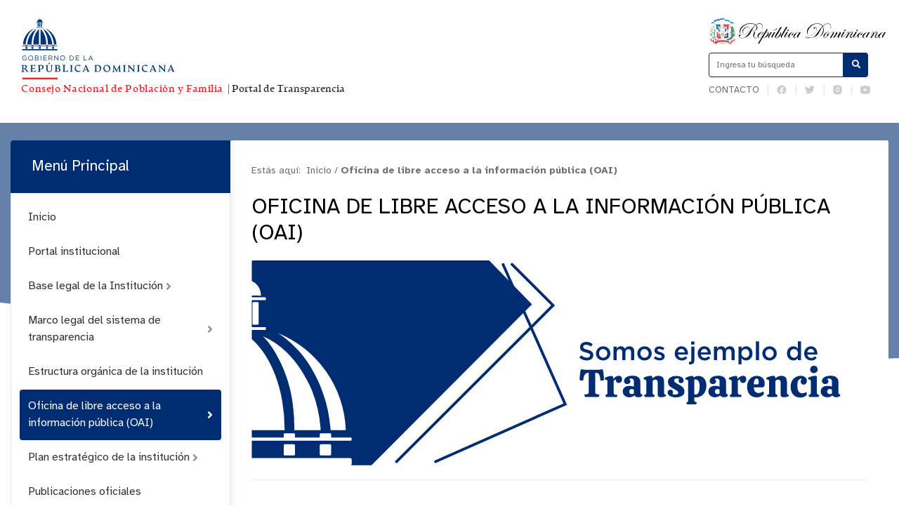

--- FILE ---
content_type: text/html; charset=utf-8
request_url: https://conapofa.gob.do/transparencia/index.php/oficina-de-libre-acceso-a-la-informacion-publica-oai
body_size: 34176
content:
<!DOCTYPE html>
<html prefix="og: http://ogp.me/ns#" lang="es">
<head>
    <meta charset="utf-8">
    <base href="https://conapofa.gob.do/transparencia/index.php/oficina-de-libre-acceso-a-la-informacion-publica-oai" />
	<meta http-equiv="content-type" content="text/html; charset=utf-8" />
	<meta name="author" content="Web Master" />
	<meta property="og:url" content="https://conapofa.gob.do/transparencia/index.php/oficina-de-libre-acceso-a-la-informacion-publica-oai" />
	<meta property="og:type" content="article" />
	<meta property="og:title" content="Consejo Nacional de Población y Familia | CONAPOFA - Oficina de libre acceso a la información pública (OAI)" />
	<meta property="og:description" content="Definición OAI (Oficina de Acceso a la Información pública) La Oficina de Acceso a la Información (OAI), es un mandato de la Ley General de Libre Acceso a la Información Pública Ley 200-04 y el Decreto No. 130-05 que crea el reglamento de dicha ley, con el objetivo de apoyar a entidades y personas t..." />
	<meta name="twitter:card" content="summary" />
	<meta name="twitter:title" content="Consejo Nacional de Población y Familia | CONAPOFA - Oficina de libre acceso a la información pública (OAI)" />
	<meta name="twitter:description" content="Definición OAI (Oficina de Acceso a la Información pública) La Oficina de Acceso a la Información (OAI), es un mandato de la Ley General de Libre Acceso a la Información Pública Ley 200-04 y el Decret..." />
	<meta name="description" content="Definición OAI (Oficina de Acceso a la Información pública) La Oficina de Acceso a la Información (OAI), es un mandato de la Ley General de Libre Acce..." />
	<meta name="generator" content="Joomla! - Open Source Content Management" />
	<title>Consejo Nacional de Población y Familia | CONAPOFA - Oficina de libre acceso a la información pública (OAI)</title>
	<link href="/transparencia/index.php/oficina-de-libre-acceso-a-la-informacion-publica-oai" rel="canonical" />
	<link href="https://conapofa.gob.do/transparencia/index.php/resultado-de-busqueda?format=opensearch" rel="search" title="Buscar Consejo Nacional de Población y Familia | CONAPOFA" type="application/opensearchdescription+xml" />
	<link href="https://cdn.jsdelivr.net/npm/magnific-popup@1.1.0/dist/magnific-popup.min.css" rel="stylesheet" type="text/css" />
	<style type="text/css">

                        /* K2 - Magnific Popup Overrides */
                        .mfp-iframe-holder {padding:10px;}
                        .mfp-iframe-holder .mfp-content {max-width:100%;width:100%;height:100%;}
                        .mfp-iframe-scaler iframe {background:#fff;padding:10px;box-sizing:border-box;box-shadow:none;}
                    
	</style>
	<script type="application/json" class="joomla-script-options new">{"csrf.token":"a85e8275f927cdf79b01e5ade118a206","system.paths":{"root":"\/transparencia","base":"\/transparencia"}}</script>
	<script src="/transparencia/media/jui/js/jquery.min.js?9370395563386abc11491c9a10d8dd32" type="text/javascript"></script>
	<script src="/transparencia/media/jui/js/jquery-noconflict.js?9370395563386abc11491c9a10d8dd32" type="text/javascript"></script>
	<script src="/transparencia/media/jui/js/jquery-migrate.min.js?9370395563386abc11491c9a10d8dd32" type="text/javascript"></script>
	<script src="https://cdn.jsdelivr.net/npm/magnific-popup@1.1.0/dist/jquery.magnific-popup.min.js" type="text/javascript"></script>
	<script src="/transparencia/media/k2/assets/js/k2.frontend.js?v=2.10.3&b=20200429&sitepath=/transparencia/" type="text/javascript"></script>
	<script src="/transparencia/media/jui/js/bootstrap.min.js?9370395563386abc11491c9a10d8dd32" type="text/javascript"></script>
	<script src="/transparencia/media/system/js/mootools-core.js?9370395563386abc11491c9a10d8dd32" type="text/javascript"></script>
	<script src="/transparencia/media/system/js/core.js?9370395563386abc11491c9a10d8dd32" type="text/javascript"></script>
	<script src="/transparencia/media/system/js/mootools-more.js?9370395563386abc11491c9a10d8dd32" type="text/javascript"></script>
	<script src="/transparencia/media/system/js/html5fallback.js" type="text/javascript"></script>
	<script type="application/ld+json">

                {
                    "@context": "https://schema.org",
                    "@type": "Article",
                    "mainEntityOfPage": {
                        "@type": "WebPage",
                        "@id": "https://conapofa.gob.do/transparencia/index.php/oficina-de-libre-acceso-a-la-informacion-publica-oai"
                    },
                    "url": "https://conapofa.gob.do/transparencia/index.php/oficina-de-libre-acceso-a-la-informacion-publica-oai",
                    "headline": "Consejo Nacional de Población y Familia | CONAPOFA - Oficina de libre acceso a la información pública (OAI)",
                    "datePublished": "2019-07-03 14:22:20",
                    "dateModified": "2021-07-26 14:54:54",
                    "author": {
                        "@type": "Person",
                        "name": "Web Master",
                        "url": "https://conapofa.gob.do/transparencia/index.php/oficina-de-libre-acceso-a-la-informacion-publica-oai/itemlist/user/370-webmaster"
                    },
                    "publisher": {
                        "@type": "Organization",
                        "name": "Consejo Nacional de Población y Familia | CONAPOFA",
                        "url": "https://conapofa.gob.do/transparencia/",
                        "logo": {
                            "@type": "ImageObject",
                            "name": "Consejo Nacional de Población y Familia | CONAPOFA",
                            "width": "",
                            "height": "",
                            "url": "https://conapofa.gob.do/transparencia/"
                        }
                    },
                    "articleSection": "https://conapofa.gob.do/transparencia/index.php/oficina-de-libre-acceso-a-la-informacion-publica-oai/itemlist/category/3-articulos",
                    "keywords": "",
                    "description": "Definición OAI (Oficina de Acceso a la Información pública) La Oficina de Acceso a la Información (OAI), es un mandato de la Ley General de Libre Acceso a la Información Pública Ley 200-04 y el Decreto No. 130-05 que crea el reglamento de dicha ley, con el objetivo de apoyar a entidades y personas tanto públicas como privadas mediante las informaciones solicitadas.   Visión Dar sostén a los valores de honestidad, integridad, eficiencia, eficacia, calidad y trabajo en el equipo del Consejo Nacional de Población y Familia (CONAPOFA), apoyando así los esfuerzos de transparencia institucional.   Misión Garantizar el acceso de los usuarios a la información sobre la gestión de este Consejo como una forma de validar la transparencia de la institución.   Definición RAI El representante de Acceso a la Información, es el responsable de tramitar y facilitar las informaciones requeridas y de ser el canal de comunicación entre la institución, ciudadanos y ciudadanas.   Información Clasificada Ver los documentos relacionados   Proceso de Solicitud de Información: Completar el formulario de solicitud de información. Se procede a la revisión de dicho documento con la finalidad de verificar que está debidamente completada (o). Se hace entrega de acuse de recibo al solicitante. Según la complejidad de la información, se asigna una fecha de entrega. En caso de no ser el CONAPOFA, la entidad competente para ofrecer la información requerida, dicha solicitud se refiere a la institución correspondiente y se le informa al solicitante, el curso que ha tomado su solicitud y la institución destinataria. Seguimiento de la (s) solicitud (es) hasta confirmar que se ha suministrado la información.   Responsable de Acceso a la Informacion (RAI)  Lisibet Romano  Teléfono: (809) 566-5866 Extensión: 2027Dirección: Av. Máximo Gómez esq. AV. San Martín. Edificio Metropolitano # 65, 4to piso. Distrito Nacional, Santo Domingo. República Dominicana. Correo electrónico:  Esta dirección de correo electrónico está siendo protegida contra los robots de spam. Necesita tener JavaScript habilitado para poder verlo.  ",
                    "articleBody": "Definición OAI (Oficina de Acceso a la Información pública) La Oficina de Acceso a la Información (OAI), es un mandato de la Ley General de Libre Acceso a la Información Pública Ley 200-04 y el Decreto No. 130-05 que crea el reglamento de dicha ley, con el objetivo de apoyar a entidades y personas tanto públicas como privadas mediante las informaciones solicitadas.   Visión Dar sostén a los valores de honestidad, integridad, eficiencia, eficacia, calidad y trabajo en el equipo del Consejo Nacional de Población y Familia (CONAPOFA), apoyando así los esfuerzos de transparencia institucional.   Misión Garantizar el acceso de los usuarios a la información sobre la gestión de este Consejo como una forma de validar la transparencia de la institución.   Definición RAI El representante de Acceso a la Información, es el responsable de tramitar y facilitar las informaciones requeridas y de ser el canal de comunicación entre la institución, ciudadanos y ciudadanas.   Información Clasificada Ver los documentos relacionados   Proceso de Solicitud de Información: Completar el formulario de solicitud de información. Se procede a la revisión de dicho documento con la finalidad de verificar que está debidamente completada (o). Se hace entrega de acuse de recibo al solicitante. Según la complejidad de la información, se asigna una fecha de entrega. En caso de no ser el CONAPOFA, la entidad competente para ofrecer la información requerida, dicha solicitud se refiere a la institución correspondiente y se le informa al solicitante, el curso que ha tomado su solicitud y la institución destinataria. Seguimiento de la (s) solicitud (es) hasta confirmar que se ha suministrado la información.   Responsable de Acceso a la Informacion (RAI)  Lisibet Romano  Teléfono: (809) 566-5866 Extensión: 2027Dirección: Av. Máximo Gómez esq. AV. San Martín. Edificio Metropolitano # 65, 4to piso. Distrito Nacional, Santo Domingo. República Dominicana. Correo electrónico:  Esta dirección de correo electrónico está siendo protegida contra los robots de spam. Necesita tener JavaScript habilitado para poder verlo.  "
                }
                
	</script>
	<script type="text/javascript">
jQuery(function($){ initTooltips(); $("body").on("subform-row-add", initTooltips); function initTooltips (event, container) { container = container || document;$(container).find(".hasTooltip").tooltip({"html": true,"container": "body"});} });
	</script>

    <meta name="theme-color" content="#002d71" />
    <meta name="viewport" content="width=device-width, initial-scale=1.0">
            <link rel="shortcut icon" href="/transparencia/templates/portalxtransparencia/assets/img/favicon.png" type="image/vnd.microsoft.icon" />
        <link href="//www.google-analytics.com" rel="dns-prefetch">
    <link href="//conapofa.gob.do/transparencia/index.php/oficina-de-libre-acceso-a-la-informacion-publica-oai" rel="canonical">
    <link rel="stylesheet" href="/transparencia/templates/portalxtransparencia/assets/css/bootstrap.min.css">
    <link rel="stylesheet" href="/transparencia/templates/portalxtransparencia/styles.css">
    <style>
        .container .row > div:nth-child(1) > div:nth-child(2) button{
                border-radius: 7px;
                background: #fff;
                border: 1px solid #ee2a24;
                line-height: initial;
                padding: 15px 30px;
                display: flex;
                align-items: center;
                font-size: 0.8em;
                text-align: center;
                color: #ee2a24;
                text-transform: uppercase;
                width: fit-content;
                margin: auto;
        }

        @media (max-width:960px) {
            header .container .row > div:nth-child(1) {
                display: flex;
                justify-content: center;
                align-items: center;
                margin: 0;
            }
            header .container .logo{
                margin:0;
            }
            header {
                margin-top: 1rem;
            }
        }
        header .container .row > div:nth-child(1) > div:nth-child(2) button{
            background-color: #002d71;
            color:#fff;
            border: none;
        }
	header .eletop .menuTop ul {
	   max-width:231px;
	}
    @media (max-width: 575.98px){
		footer .toTop{
			    top: -21px;
                right: 62px;
		}
	}
    </style>
</head>

<body id="top">
    
    <header id="top">
        <div class="container">
            <div class="row align-items-center">
                <div class="col-lg-9 col">
                    <div class="logo col-8">
                                                                        <a href="/transparencia/index.php" class="d-none d-lg-block">
                            <svg xmlns="http://www.w3.org/2000/svg" viewBox="0 0 1500 251.6">
                                <defs>
                                    <style>
                                        .cls-1 {
                                            font-size: 31px;
                                            font-family: 'artifex_cfbold';
                                        }
                                        .cls-1,
                                        .cls-7 {
                                            fill: #ed232a;
                                        }
                                        .cls-2 {
                                            letter-spacing: 0.04em;
                                        }
                                        .cls-3 {
                                            letter-spacing: 0.03em;
                                        }
                                        .cls-4 {
                                            letter-spacing: 0.04em;
                                        }
                                        .cls-5 {
                                            letter-spacing: 0.04em;
                                        }
                                        .cls-6 {
                                            fill: #003876;
                                        }
                                        .cls-8 {
                                            fill: none;
                                        }
                                    </style>
                                </defs>
                                <g id="Layer_2" data-name="Layer 2">
                                    <g id="Layer_1-2" data-name="Layer 1">
                                        <text class="cls-1" transform="translate(1.01 240)">
                                            <tspan class="cls-2">Consejo Nacional de Población y Familia</tspan>
                                            <tspan fill="#2f2f2f">&nbsp;|&nbsp;Portal de Transparencia</tspan>
                                        </text>
                                        <path
                                            class="cls-6"
                                            d="M86.52,87.13l3.4-17.59L80.68,47.81,70.34,37s-.66-.53-.6-.5c16.57,7.2,29,26.75,31,50.42,0,0,0,.14,0,.14Zm-5.28,0-18.19-.07V37.5a3,3,0,0,1,.23.19c10.68,9.19,18,27.55,18,48.7,0,.25,0,.77,0,.77m19.48-.07-14.16,0s0-1.68-.07-2.62A74.15,74.15,0,0,0,86,75.8,73.81,73.81,0,0,0,74.81,42.86a38.61,38.61,0,0,0-5-6.27l-.07-.08s1.38.83,2.16,1.32c1.13.73,2.26,1.47,3.32,2.22A68.55,68.55,0,0,1,84,47.6c.17.17.77.79,1.43,1.52s1.37,1.57,1.9,2.2A57.23,57.23,0,0,1,93.4,60.2a50.57,50.57,0,0,1,2.67,5.64,68.68,68.68,0,0,1,4.61,20.59s0,.66,0,.66m0-.66h0m7.08-1.8-7-28.36L86.06,40.56s-4.35-3.09-6.83-4.78a18.68,18.68,0,0,0-1.74-1.06l.08,0A58.73,58.73,0,0,1,114.24,87v.07Zm-1.68,2.47s-.51-5.75-1.54-10.87a63.29,63.29,0,0,0-2.43-8.67,65.27,65.27,0,0,0-3.37-8.26C96,53.91,93.19,48.85,88.15,43.53a56.08,56.08,0,0,0-5.28-5c-1.34-1.11-2.52-2-3.39-2.58.51.3,1.15.68,2,1.14,1.49.86,3.27,1.92,5.17,3.2.86.57,1.65,1.19,2.54,1.85.19.15,2.88,2.23,5.52,4.73a66.12,66.12,0,0,1,5.71,6.25,64.52,64.52,0,0,1,7.15,11.15,62.57,62.57,0,0,1,5.11,14.26c.74,3.3,1.31,8.6,1.31,8.6Zm-5.36,0-14.16,0s0-1.68-.07-2.62A74.15,74.15,0,0,0,86,75.8,73.81,73.81,0,0,0,74.81,42.86a38.61,38.61,0,0,0-5-6.27l-.07-.08s1.38.83,2.16,1.32c1.13.73,2.26,1.47,3.32,2.22A68.55,68.55,0,0,1,84,47.6c.17.17.77.79,1.43,1.52s1.37,1.57,1.9,2.2A57.23,57.23,0,0,1,93.4,60.2a50.57,50.57,0,0,1,2.67,5.64,68.68,68.68,0,0,1,4.61,20.59s0,.66,0,.66m0-.66h0M50.27,37,39.93,47.83,30.69,69.56l3.4,17.6L19.82,87.1l0-.13c2.07-23.68,14.46-43.23,31-50.44a6.88,6.88,0,0,1-.6.5M39.37,87.19v-.78c0-21.15,7.28-39.51,18-48.71l.23-.19V87.12Zm-19.44-.72h0M50.84,36.6a38,38,0,0,0-5,6.27,74,74,0,0,0-11.19,33,74.74,74.74,0,0,0-.49,8.7c0,1-.07,2.63-.07,2.63l-14.17,0s0-.58,0-.64h0a68.8,68.8,0,0,1,4.62-20.6,52.32,52.32,0,0,1,2.66-5.64,58,58,0,0,1,6.13-8.88c.52-.63,1.24-1.48,1.9-2.21s1.25-1.34,1.43-1.52a68.55,68.55,0,0,1,8.76-7.55c1.06-.75,2.19-1.49,3.32-2.21.77-.5,2.15-1.33,2.15-1.33Zm-9.45-.81c-2.49,1.69-6.84,4.78-6.84,4.78L19.86,56.29,12.39,87.13l-6,0v-.06A58.73,58.73,0,0,1,43,34.76l.08,0a19.43,19.43,0,0,0-1.73,1.06m-8.92,7.75c-5,5.33-7.85,10.38-10.59,15.78a65.45,65.45,0,0,0-3.38,8.26,67.17,67.17,0,0,0-2.43,8.67c-1,5.13-1.54,10.87-1.54,10.87H6.67s.56-5.3,1.31-8.6a61.87,61.87,0,0,1,5.1-14.26,64.86,64.86,0,0,1,7.16-11.16A66,66,0,0,1,26,46.85c2.64-2.5,5.33-4.58,5.52-4.72.89-.67,1.68-1.28,2.53-1.86,1.91-1.28,3.69-2.33,5.18-3.19.8-.46,1.45-.84,2-1.15-.86.6-2,1.48-3.39,2.59a57.17,57.17,0,0,0-5.27,5M19.93,86.47h0M50.84,36.6a38,38,0,0,0-5,6.27,74,74,0,0,0-11.19,33,74.74,74.74,0,0,0-.49,8.7c0,1-.07,2.63-.07,2.63l-14.17,0s0-.58,0-.64h0a68.8,68.8,0,0,1,4.62-20.6,52.32,52.32,0,0,1,2.66-5.64,58,58,0,0,1,6.13-8.88c.52-.63,1.24-1.48,1.9-2.21s1.25-1.34,1.43-1.52a68.55,68.55,0,0,1,8.76-7.55c1.06-.75,2.19-1.49,3.32-2.21.77-.5,2.15-1.33,2.15-1.33ZM70.87,17H49.63a.36.36,0,0,1-.35-.36v-.81a.35.35,0,0,1,.35-.35H70.87a.35.35,0,0,1,.36.35v.81a.36.36,0,0,1-.36.36m0,16H49.63a.36.36,0,0,1-.35-.36V31.9a.36.36,0,0,1,.35-.36H70.87a.36.36,0,0,1,.36.36v.81a.36.36,0,0,1-.36.36M117,92.8H3.58a.36.36,0,0,1-.36-.35v-1a.36.36,0,0,1,.36-.35H117a.35.35,0,0,1,.35.35v1a.35.35,0,0,1-.35.35M58.28,4.34H58a.08.08,0,0,1-.08-.08V3.44A.08.08,0,0,1,58,3.36h.33a.08.08,0,0,1,.07.08v.82a.08.08,0,0,1-.07.08m4.3,0h-.33a.09.09,0,0,1-.08-.08V3.44a.09.09,0,0,1,.08-.08h.33a.08.08,0,0,1,.07.08v.82a.08.08,0,0,1-.07.08m-4.71-.09h4.78v.26H57.87Zm2.59-3.18h-.38A.09.09,0,0,1,60,1V.1a.09.09,0,0,1,.1-.1h.38a.09.09,0,0,1,.1.1V1a.09.09,0,0,1-.1.1m-.33,5.55V1.07h.29V6.62Zm-8.07,7.84v0a8.22,8.22,0,1,1,16.43,0v.07ZM70.58,17H49.94a.63.63,0,0,1-.63-.63v-.18a.63.63,0,0,1,.63-.63H70.58a.64.64,0,0,1,.64.63v.18a.64.64,0,0,1-.64.63m0,16.1H49.94a.64.64,0,0,1-.63-.64v-.17a.64.64,0,0,1,.63-.64H70.58a.64.64,0,0,1,.64.64v.17a.64.64,0,0,1-.64.64m-9.27-2.81H59.24a.63.63,0,0,1-.63-.63v-11a.63.63,0,0,1,.63-.63h2.07a.64.64,0,0,1,.64.63V29.61a.64.64,0,0,1-.64.63m5.37,0H64.62a.63.63,0,0,1-.64-.63v-11a.63.63,0,0,1,.64-.63h2.06a.63.63,0,0,1,.64.63V29.61a.63.63,0,0,1-.64.63m-10.77,0H53.84a.64.64,0,0,1-.64-.63v-11a.64.64,0,0,1,.64-.63h2.07a.64.64,0,0,1,.64.63V29.61a.64.64,0,0,1-.64.63m24.91,61.6V89.33a.54.54,0,0,1,.53-.54h5a.54.54,0,0,1,.53.54v2.33Zm5.44,8.94H81.45a.64.64,0,0,1-.63-.64V95.33a.63.63,0,0,1,.63-.63h4.81a.64.64,0,0,1,.64.63v4.81a.64.64,0,0,1-.64.64m14-8.94V89.33a.54.54,0,0,1,.54-.54h5a.53.53,0,0,1,.53.54v2.33Zm5.44,8.94h-4.8a.64.64,0,0,1-.64-.64V95.33a.63.63,0,0,1,.64-.63h4.8a.63.63,0,0,1,.64.63v4.81a.64.64,0,0,1-.64.64m-72-9.13V89.32a.54.54,0,0,1,.54-.54h5a.54.54,0,0,1,.54.54v2.51Zm5.45,9.12H34.32a.63.63,0,0,1-.63-.63V95.33a.63.63,0,0,1,.63-.64h4.81a.64.64,0,0,1,.64.64v4.81a.64.64,0,0,1-.64.63M14.24,91.65V89.32a.54.54,0,0,1,.54-.54h5a.54.54,0,0,1,.54.54v2.51Zm5.45,9.12h-4.8a.63.63,0,0,1-.64-.63V95.33a.63.63,0,0,1,.64-.64h4.8a.63.63,0,0,1,.64.64v4.81a.63.63,0,0,1-.64.63m37.56-9.12V89.32a.53.53,0,0,1,.53-.54h5a.54.54,0,0,1,.53.54v2.51Zm5.45,9.12H57.89a.63.63,0,0,1-.64-.63V95.33a.63.63,0,0,1,.64-.64H62.7a.63.63,0,0,1,.63.64v4.81a.63.63,0,0,1-.63.63m54.05-8H3.87a.64.64,0,0,1-.64-.64v-.38a.64.64,0,0,1,.64-.63H116.75a.63.63,0,0,1,.64.63v.38a.63.63,0,0,1-.64.64m0,13.36H3.86a.64.64,0,0,1-.64-.64v-2.67a.64.64,0,0,1,.64-.63H116.75a.63.63,0,0,1,.64.63v2.67a.64.64,0,0,1-.64.64"
                                        />
                                        <path
                                            class="cls-6"
                                            d="M3.71,130.77v-.05a7.64,7.64,0,0,1,7.64-7.87,8.05,8.05,0,0,1,5.68,2l-1.11,1.31a6.46,6.46,0,0,0-4.64-1.74,6,6,0,0,0-5.79,6.24v0c0,3.64,2.33,6.34,6,6.34a7.2,7.2,0,0,0,4.4-1.53v-3.78H11.28V130.2h6.29v6.07a9.19,9.19,0,0,1-6.11,2.33A7.47,7.47,0,0,1,3.71,130.77Z"
                                        />
                                        <path class="cls-6" d="M23.24,130.77v-.05a7.77,7.77,0,1,1,15.54,0v0A7.72,7.72,0,0,1,31,138.6,7.64,7.64,0,0,1,23.24,130.77Zm13.76,0v-.05a6.05,6.05,0,0,0-6-6.28,6,6,0,0,0-6,6.24v0A6.05,6.05,0,0,0,31,137,6,6,0,0,0,37,130.77Z" />
                                        <path
                                            class="cls-6"
                                            d="M44.89,123.11h6.48a5.58,5.58,0,0,1,4,1.35,3.38,3.38,0,0,1,1,2.43v0a3.67,3.67,0,0,1-2.41,3.52c1.8.55,3.26,1.59,3.26,3.68v0c0,2.61-2.2,4.16-5.53,4.16H44.89Zm6.2,6.79c2.07,0,3.5-.94,3.5-2.72v-.05c0-1.5-1.2-2.48-3.37-2.48H46.58v5.25Zm.61,6.89c2.3,0,3.74-1,3.74-2.71V134c0-1.65-1.39-2.61-4-2.61H46.58v5.37Z"
                                        />
                                        <path class="cls-6" d="M63.22,123.11h1.72v15.23H63.22Z" />
                                        <path class="cls-6" d="M71.88,123.11h11v1.56H73.6v5.21h8.31v1.56H73.6v5.33H83v1.57H71.88Z" />
                                        <path
                                            class="cls-6"
                                            d="M88.93,123.11h6.55a6,6,0,0,1,4.33,1.52,4.21,4.21,0,0,1,1.18,3v.05c0,2.52-1.74,4-4.14,4.44l4.68,6.22H99.42L95,132.42H90.65v5.92H88.93Zm6.4,7.77c2.29,0,3.92-1.18,3.92-3.14v0c0-1.87-1.44-3-3.9-3h-4.7v6.18Z"
                                        />
                                        <path class="cls-6" d="M107.14,123.11h1.61l9.6,12.21V123.11H120v15.23h-1.37l-9.83-12.49v12.49h-1.68Z" />
                                        <path class="cls-6" d="M126.11,130.77v-.05a7.77,7.77,0,1,1,15.53,0v0a7.72,7.72,0,0,1-7.79,7.88A7.64,7.64,0,0,1,126.11,130.77Zm13.75,0v-.05a6,6,0,0,0-6-6.28,6,6,0,0,0-6,6.24v0a6.06,6.06,0,0,0,6,6.29A6,6,0,0,0,139.86,130.77Z" />
                                        <path class="cls-6" d="M156.76,123.11H162c4.79,0,8.1,3.28,8.1,7.57v0c0,4.29-3.31,7.62-8.1,7.62h-5.28ZM162,136.75c3.86,0,6.31-2.61,6.31-6v-.05a5.92,5.92,0,0,0-6.31-6h-3.56v12Z" />
                                        <path class="cls-6" d="M176.25,123.11h11v1.56H178v5.21h8.32v1.56H178v5.33h9.41v1.57H176.25Z" />
                                        <path class="cls-6" d="M202.3,123.11H204v13.64h8.58v1.59H202.3Z" />
                                        <path class="cls-6" d="M223.88,123h1.61l6.95,15.34h-1.85l-1.79-4h-8.29l-1.8,4h-1.77Zm4.25,9.77L224.67,125l-3.48,7.77Z" />
                                        <path
                                            class="cls-6"
                                            d="M24.11,174.6c.12,0,.18.14.17.42s-.08.43-.19.47a11.52,11.52,0,0,1-2.17.34,4.6,4.6,0,0,1-2.32-.51,5.71,5.71,0,0,1-2.1-1.7l-4.83-6.21a4.5,4.5,0,0,0-2.12-1.61,10.07,10.07,0,0,0-3.05-.41v6.09a2.27,2.27,0,0,0,.86,2.05,6.39,6.39,0,0,0,2.65.77c.06,0,.1.09.1.27a2.52,2.52,0,0,1-.08.55c0,.19-.11.28-.19.28H1.32c-.08,0-.15-.09-.21-.28a1.71,1.71,0,0,1-.09-.55q0-.27.12-.27a3.55,3.55,0,0,0,1.94-.8,2.64,2.64,0,0,0,.66-2v-14a2.82,2.82,0,0,0-.66-2.1,4.31,4.31,0,0,0-1.94-1c-.12,0-.16-.25-.11-.6s.14-.52.28-.51a30.07,30.07,0,0,0,3.62.2c.84,0,1.94,0,3.31-.09s2.27-.09,2.71-.09a10,10,0,0,1,5.8,1.49,4.94,4.94,0,0,1,2.13,4.32,5.06,5.06,0,0,1-1.67,4,6.27,6.27,0,0,1-3.91,1.58v.15a3.15,3.15,0,0,1,1.72.48,7.79,7.79,0,0,1,1.82,1.76L21.52,173a3.46,3.46,0,0,0,2.62,1.58ZM8.42,163.93a10.92,10.92,0,0,0,5.05-.83A3.3,3.3,0,0,0,14.89,160a4.9,4.9,0,0,0-1.36-3.71A4.94,4.94,0,0,0,10,155a2.55,2.55,0,0,0-1.91.59,2.76,2.76,0,0,0-.55,1.93V164h.91Z"
                                        />
                                        <path
                                            class="cls-6"
                                            d="M29.28,175.39c-.14,0-.23-.16-.29-.53s0-.56.09-.61l1.33-.37a4.8,4.8,0,0,0,1-.44,1.74,1.74,0,0,0,.78-.86,3.8,3.8,0,0,0,.2-1.38v-14a2.52,2.52,0,0,0-.69-2,4.18,4.18,0,0,0-2-.92c-.12,0-.15-.2-.1-.56s.13-.52.27-.5c1.15.12,3.87.18,8.15.2.84,0,1.67,0,2.5-.05l2.68-.09,2.31-.08c.36,0,.57.11.65.34a1.4,1.4,0,0,1,0,.87l-.75,3c0,.2-.2.31-.47.31a.47.47,0,0,1-.51-.31,3,3,0,0,0-1.49-1.84,9.13,9.13,0,0,0-3.86-.58,3.93,3.93,0,0,0-2.27.49,2,2,0,0,0-.65,1.7v5.13a1,1,0,0,0,.27.78,1.18,1.18,0,0,0,.78.2h.69c3,0,5-.48,6-1.41a.53.53,0,0,1,.59-.14c.21.08.26.26.13.55l-1.79,4c-.12.27-.28.41-.48.41a.72.72,0,0,1-.56-.38c-.68-.94-2.06-1.41-4.16-1.41h-.43a1.21,1.21,0,0,0-.78.2,1,1,0,0,0-.25.78v5.27a2.23,2.23,0,0,0,.73,1.9,4.45,4.45,0,0,0,2.62.56c3.49,0,6-1.12,7.39-3.36.11-.19.31-.23.61-.15s.46.24.46.5a6.13,6.13,0,0,1-1,3.08,2.8,2.8,0,0,1-2.34,1.68q-3.52-.19-6.12-.19c-4.83,0-7.89.06-9.16.19Z"
                                        />
                                        <path
                                            class="cls-6"
                                            d="M72.68,160a6.18,6.18,0,0,1-3.41,5.88c-2.27,1.22-5.2,1.55-8.77,1v4.52a2.25,2.25,0,0,0,.86,2,6.39,6.39,0,0,0,2.65.77c.06,0,.1.09.1.28a2.61,2.61,0,0,1-.08.55c-.05.18-.11.28-.19.28H54.32c-.08,0-.15-.1-.21-.28a1.78,1.78,0,0,1-.1-.55c0-.19.05-.28.13-.28a3.41,3.41,0,0,0,1.94-.8,2.61,2.61,0,0,0,.66-2v-14a2.8,2.8,0,0,0-.66-2.1,4.32,4.32,0,0,0-1.94-1c-.13,0-.16-.24-.11-.6s.14-.52.28-.5a34.87,34.87,0,0,0,3.62.2c.84,0,1.91,0,3.22-.1s2.19-.09,2.66-.09a11.37,11.37,0,0,1,6.43,1.63,5.72,5.72,0,0,1,2.44,5.1ZM61,155.5a2.83,2.83,0,0,0-.54,2v7.95q4.08.57,6.11-.54c1.34-.74,2-2.1,2-4.11a5.76,5.76,0,0,0-1.56-4.28,5.54,5.54,0,0,0-4-1.55A2.71,2.71,0,0,0,61,155.5Z"
                                        />
                                        <path
                                            class="cls-6"
                                            d="M90.9,175.85a11.24,11.24,0,0,1-3.36-.5,10.1,10.1,0,0,1-3-1.47,6.84,6.84,0,0,1-2.2-2.73,9.21,9.21,0,0,1-.83-4.05v-9.86a2.71,2.71,0,0,0-.65-2,3.23,3.23,0,0,0-1.9-.78c-.07,0-.12-.09-.12-.28a1.76,1.76,0,0,1,.09-.55c.06-.18.14-.28.22-.28h8.57c.08,0,.15.1.21.28a1.76,1.76,0,0,1,.09.55c0,.19,0,.28-.12.28a3.47,3.47,0,0,0-1.84.73,2.67,2.67,0,0,0-.67,2.07v10a6.52,6.52,0,0,0,1.61,4.8,5.71,5.71,0,0,0,4.26,1.63A6.11,6.11,0,0,0,95.7,172a6.32,6.32,0,0,0,1.73-4.78v-10a2.62,2.62,0,0,0-.69-2,3.72,3.72,0,0,0-2-.79c-.06,0-.09-.09-.09-.28a2.09,2.09,0,0,1,.08-.55c0-.18.1-.28.18-.28H102c.06,0,.12.1.18.28a1.76,1.76,0,0,1,.09.55c0,.19,0,.28-.12.28a3.47,3.47,0,0,0-1.84.73,2.67,2.67,0,0,0-.67,2.07V167a8.49,8.49,0,0,1-2.41,6.49,8.81,8.81,0,0,1-6.3,2.29Zm-.16-30.35c.17-.26.51-.25,1,0a4,4,0,0,1,1.29,1.15c.34.48.4.8.17,1l-4.13,3.11c-.2.17-.47.08-.84-.27s-.48-.63-.34-.83Z"
                                        />
                                        <path
                                            class="cls-6"
                                            d="M121.52,163.35a5.84,5.84,0,0,1,4,1.55,5.19,5.19,0,0,1,1.7,4,5.48,5.48,0,0,1-2.41,4.67,10.64,10.64,0,0,1-6.36,1.74c-.45,0-1.28,0-2.5-.09s-2.26-.09-3.1-.09q-3.19,0-4.92.18c-.14,0-.23-.15-.29-.52s0-.56.09-.61l1.33-.37a5.06,5.06,0,0,0,1-.44,1.74,1.74,0,0,0,.78-.86,3.8,3.8,0,0,0,.2-1.38v-14a2.52,2.52,0,0,0-.69-2,4.23,4.23,0,0,0-2-.92c-.12,0-.15-.2-.11-.56s.14-.52.28-.5c1,.12,2.28.18,3.79.2.92,0,2,0,3.29-.1s2.09-.09,2.44-.09a9.63,9.63,0,0,1,5.29,1.34,4.32,4.32,0,0,1,2.12,3.81,4.41,4.41,0,0,1-1.1,3.13,5,5,0,0,1-2.86,1.61v.2Zm-3.16,10.4a6.13,6.13,0,0,0,3.58-.91,3.69,3.69,0,0,0,1.27-3.21,5.11,5.11,0,0,0-1.46-3.89,5.21,5.21,0,0,0-3.75-1.38h-3.24v6.79a2.31,2.31,0,0,0,.83,2,4.83,4.83,0,0,0,2.8.62Zm-3.09-18.35a2.58,2.58,0,0,0-.49,1.81v5.6H118c2.38,0,3.57-1.18,3.59-3.56a4.12,4.12,0,0,0-1.27-3.25,4.91,4.91,0,0,0-3.32-1.1A2.39,2.39,0,0,0,115.27,155.4Z"
                                        />
                                        <path
                                            class="cls-6"
                                            d="M133.44,175.37c-.14,0-.23-.15-.3-.52s0-.57.1-.61l1.33-.37a5.21,5.21,0,0,0,1-.45,1.66,1.66,0,0,0,.78-.86,3.8,3.8,0,0,0,.2-1.38v-14a2.94,2.94,0,0,0-.42-1.66,2.1,2.1,0,0,0-.92-.83,6,6,0,0,0-1.3-.32q-.12,0-.12-.27a1.82,1.82,0,0,1,.09-.56c.06-.18.12-.27.2-.27h8.66c.07,0,.13.09.19.27a1.35,1.35,0,0,1,.07.56c0,.18,0,.27-.1.27a3.71,3.71,0,0,0-1.89.74,2.58,2.58,0,0,0-.69,2.07v14a2.26,2.26,0,0,0,.72,1.9,4.48,4.48,0,0,0,2.62.56q5.25,0,7.4-3.36c.1-.19.3-.23.61-.15s.46.24.46.5a6.13,6.13,0,0,1-1,3.08,2.8,2.8,0,0,1-2.35,1.68c-2.35-.13-4.38-.19-6.12-.19q-7.25,0-9.15.19Z"
                                        />
                                        <path
                                            class="cls-6"
                                            d="M157.83,175.35c-.08,0-.16-.09-.22-.27a1.81,1.81,0,0,1-.09-.55c0-.19,0-.28.12-.28a3.44,3.44,0,0,0,2-.8,2.63,2.63,0,0,0,.66-2v-14.2a2.65,2.65,0,0,0-.66-2,3.51,3.51,0,0,0-2-.79c-.07,0-.12-.09-.12-.28a1.76,1.76,0,0,1,.09-.55c.06-.18.14-.28.22-.28h8.62c.07,0,.15.1.21.28a1.76,1.76,0,0,1,.09.55c0,.19,0,.28-.12.28a3.69,3.69,0,0,0-1.92.73,2.6,2.6,0,0,0-.69,2.07v14.2a2.58,2.58,0,0,0,.69,2.07,3.69,3.69,0,0,0,1.92.74c.08,0,.12.09.12.28a1.81,1.81,0,0,1-.09.55c-.06.18-.14.27-.21.27h-8.62Z"
                                        />
                                        <path
                                            class="cls-6"
                                            d="M185.47,175.88a15.5,15.5,0,0,1-3.32-.37,13.59,13.59,0,0,1-3.32-1.24,12.51,12.51,0,0,1-2.91-2.12,9.57,9.57,0,0,1-2.06-3.16,11,11,0,0,1-.78-4.19,13.15,13.15,0,0,1,.68-4.17,12.44,12.44,0,0,1,2.05-3.8,9.67,9.67,0,0,1,3.82-2.85,13.65,13.65,0,0,1,5.58-1.09,17,17,0,0,1,3.36.32A8.06,8.06,0,0,1,191,154c.57.34.78.69.66,1l-.42,1.23a2.2,2.2,0,0,1-.67,1.19,1,1,0,0,1-1-.07,13.46,13.46,0,0,1-1.33-.75,10,10,0,0,0-4.89-1.32,6.22,6.22,0,0,0-5,2,8.13,8.13,0,0,0-1.7,5.46,11.13,11.13,0,0,0,.9,4.55,8.14,8.14,0,0,0,2.35,3.14,10.87,10.87,0,0,0,3.1,1.75,9.76,9.76,0,0,0,3.36.6,12.11,12.11,0,0,0,2.34-.4,8.57,8.57,0,0,0,2.72-1.09c.12-.07.29,0,.52.25s.31.44.23.58a8.61,8.61,0,0,1-3.25,2.49,9.13,9.13,0,0,1-3.28,1.16Z"
                                        />
                                        <path
                                            class="cls-6"
                                            d="M220.85,174.27c.2,0,.29.23.26.56s-.13.51-.32.51h-8.3c-.19,0-.3-.17-.32-.51s.06-.52.23-.56a3.86,3.86,0,0,0,.86-.23,1.78,1.78,0,0,0,.63-.5,1.22,1.22,0,0,0,.23-1,6.11,6.11,0,0,0-.48-1.63l-.33-.78a1.07,1.07,0,0,0-.6-.67,3.56,3.56,0,0,0-1.18-.14h-6.41a3.49,3.49,0,0,0-1.17.14,1.11,1.11,0,0,0-.61.67l-.31.78a4.78,4.78,0,0,0-.44,1.61,1.31,1.31,0,0,0,.29,1,1.8,1.8,0,0,0,.7.48,7,7,0,0,0,1.06.23c.2,0,.29.23.26.56s-.15.51-.36.51h-6.78c-.19,0-.29-.17-.32-.51s0-.52.24-.56a3.23,3.23,0,0,0,1.73-.82,8.17,8.17,0,0,0,1.46-2.51l5.32-12.18a15.32,15.32,0,0,0,1.6-5.24c0-.11.37-.25,1.1-.4s1.14-.19,1.18-.08l7.65,17.87a8.48,8.48,0,0,0,1.48,2.54,2.89,2.89,0,0,0,1.67.83Zm-9.58-6.67a2.63,2.63,0,0,0,.43,0,.49.49,0,0,0,.29-.13.29.29,0,0,0,0-.34l-3.68-8.79-3.71,8.79c-.08.18,0,.31.11.38a1.35,1.35,0,0,0,.62.11h5.94Z"
                                        />
                                        <path
                                            class="cls-6"
                                            d="M236.14,175.35c-.14,0-.23-.15-.29-.52s0-.56.09-.61l1.33-.37a4.8,4.8,0,0,0,1-.44,1.74,1.74,0,0,0,.78-.86,3.8,3.8,0,0,0,.2-1.38v-14a2.52,2.52,0,0,0-.69-2,4.18,4.18,0,0,0-1.95-.92c-.12,0-.15-.2-.1-.56s.13-.52.27-.5c1,.12,2.33.18,3.93.2.87,0,2,0,3.43-.1s2.35-.09,2.81-.09c3.69,0,6.58,1,8.63,2.95a10.05,10.05,0,0,1,3.08,7.62,12.37,12.37,0,0,1-1.3,5.66,10.51,10.51,0,0,1-4,4.23,12.14,12.14,0,0,1-6.41,1.66c-.44,0-1.3,0-2.59-.1s-2.35-.09-3.19-.09a47.15,47.15,0,0,0-4.92.19Zm11-1.62q7.67,0,7.64-8.08a12.09,12.09,0,0,0-2.39-7.69,7.84,7.84,0,0,0-6.5-3,3.8,3.8,0,0,0-2.3.52,2.09,2.09,0,0,0-.66,1.75v14a2.11,2.11,0,0,0,1,1.92,6.34,6.34,0,0,0,3.22.63Z"
                                        />
                                        <path
                                            class="cls-6"
                                            d="M276.76,175.83a10.93,10.93,0,0,1-8.11-3.24,11.06,11.06,0,0,1-3.22-8.14,11.6,11.6,0,0,1,3.17-8.23,10.78,10.78,0,0,1,8.24-3.38,11,11,0,0,1,11.35,11.34,11.65,11.65,0,0,1-3.18,8.28,10.77,10.77,0,0,1-8.23,3.37Zm1.17-2.1a6.29,6.29,0,0,0,2.19-.4,6.82,6.82,0,0,0,2.07-1.24,5.73,5.73,0,0,0,1.61-2.44,10.36,10.36,0,0,0,.6-3.68,11.69,11.69,0,0,0-2.67-7.81,7.92,7.92,0,0,0-6.16-3.16,6.22,6.22,0,0,0-2.18.39,6.58,6.58,0,0,0-2,1.24,5.89,5.89,0,0,0-1.58,2.41,10.25,10.25,0,0,0-.6,3.68,11.68,11.68,0,0,0,2.67,7.82A7.91,7.91,0,0,0,278,173.7Z"
                                        />
                                        <path
                                            class="cls-6"
                                            d="M322.46,174.27q.12,0,.12.27a1.71,1.71,0,0,1-.09.55c-.06.19-.12.28-.2.28H314.1c-.06,0-.12-.09-.18-.28a1.61,1.61,0,0,1-.09-.5c0-.16,0-.26.1-.31a2.4,2.4,0,0,0,2.2-2.82l-.6-10.55-5.09,10.37a13,13,0,0,0-1.26,3.23c-.06.38-.46.57-1.21.57a1,1,0,0,1-1-.57l-7.26-13.75-.47,10.7c-.06,1.7.67,2.64,2.21,2.82.07,0,.12.09.12.28a1.76,1.76,0,0,1-.09.55c-.06.18-.13.28-.19.28h-6.5c-.08,0-.15-.1-.21-.28a1.52,1.52,0,0,1-.1-.55c0-.19.05-.28.13-.28a3.09,3.09,0,0,0,1.85-.72,3,3,0,0,0,.75-2.1l1-18c0-.28.23-.42.64-.42a1,1,0,0,1,.87.4l9.11,17,8.45-17a.88.88,0,0,1,.88-.41c.44,0,.67.13.69.4l1,18a3,3,0,0,0,.75,2.1,3.17,3.17,0,0,0,1.84.72Z"
                                        />
                                        <path
                                            class="cls-6"
                                            d="M329,175.35q-.12,0-.21-.27a1.81,1.81,0,0,1-.09-.55c0-.19,0-.28.12-.28a3.47,3.47,0,0,0,2-.8,2.67,2.67,0,0,0,.65-2v-14.2a2.69,2.69,0,0,0-.65-2,3.54,3.54,0,0,0-2-.79c-.08,0-.12-.09-.12-.28a1.76,1.76,0,0,1,.09-.55c.06-.18.13-.28.21-.28h8.62c.08,0,.15.1.21.28a1.52,1.52,0,0,1,.1.55c0,.19-.05.28-.13.28a3.65,3.65,0,0,0-1.91.73,2.6,2.6,0,0,0-.69,2.07v14.2a2.58,2.58,0,0,0,.69,2.07,3.66,3.66,0,0,0,1.91.74c.08,0,.13.09.13.28a1.56,1.56,0,0,1-.1.55q-.09.27-.21.27H329Z"
                                        />
                                        <path
                                            class="cls-6"
                                            d="M364.62,175.65a1.53,1.53,0,0,1-1.15-.59l-15-15.64v11.93a3.41,3.41,0,0,0,.21,1.29,1.85,1.85,0,0,0,.69.83,3.79,3.79,0,0,0,.89.46c.28.09.71.21,1.27.35.13.05.16.23.11.57s-.15.5-.31.5H344c-.13,0-.22-.16-.28-.5s0-.52.12-.57a6.76,6.76,0,0,0,1.89-.87,2.72,2.72,0,0,0,.69-2V159.18a7.12,7.12,0,0,0-1.17-4.39c-.06-.08-.12-.17-.2-.26a2.59,2.59,0,0,0-.19-.23.88.88,0,0,1-.14-.15.25.25,0,0,1-.05-.11.83.83,0,0,1,.17-.48.54.54,0,0,1,.46-.23h2.33a.94.94,0,0,1,.75.29L363,169.1V157.29a3.43,3.43,0,0,0-.2-1.29,1.75,1.75,0,0,0-.75-.83,6.72,6.72,0,0,0-.87-.43c-.22-.07-.62-.18-1.2-.32-.12,0-.15-.23-.11-.56s.16-.51.31-.51h7.44q.18,0,.27.51c.06.33,0,.52-.1.56-.51.14-.85.25-1,.32a4.59,4.59,0,0,0-.74.43,1.7,1.7,0,0,0-.63.83,4.62,4.62,0,0,0-.16,1.29v12.22a27.11,27.11,0,0,0,.36,5.54.34.34,0,0,1-.17.44,1.42,1.42,0,0,1-.69.14Z"
                                        />
                                        <path
                                            class="cls-6"
                                            d="M374.24,175.35c-.08,0-.16-.09-.22-.27a1.81,1.81,0,0,1-.09-.55c0-.19.05-.28.12-.28a3.47,3.47,0,0,0,1.95-.8,2.67,2.67,0,0,0,.66-2v-14.2a2.69,2.69,0,0,0-.66-2,3.54,3.54,0,0,0-1.95-.79c-.07,0-.12-.09-.12-.28a1.76,1.76,0,0,1,.09-.55c.06-.18.14-.28.22-.28h8.61c.08,0,.16.1.22.28a1.76,1.76,0,0,1,.09.55c0,.19-.05.28-.12.28a3.69,3.69,0,0,0-1.92.73,2.6,2.6,0,0,0-.69,2.07v14.2a2.58,2.58,0,0,0,.69,2.07,3.69,3.69,0,0,0,1.92.74c.07,0,.12.09.12.28a1.81,1.81,0,0,1-.09.55c-.06.18-.14.27-.22.27h-8.61Z"
                                        />
                                        <path
                                            class="cls-6"
                                            d="M401.88,175.88a15.66,15.66,0,0,1-3.33-.37,13.68,13.68,0,0,1-3.31-1.24,12.51,12.51,0,0,1-2.91-2.12,9.41,9.41,0,0,1-2.06-3.16,11,11,0,0,1-.78-4.19,13.15,13.15,0,0,1,.68-4.17,12.44,12.44,0,0,1,2.05-3.8A9.67,9.67,0,0,1,396,154a13.62,13.62,0,0,1,5.58-1.09,17,17,0,0,1,3.36.32,8.06,8.06,0,0,1,2.41.83c.56.34.78.69.66,1l-.42,1.23a2.2,2.2,0,0,1-.67,1.19,1,1,0,0,1-1-.07,13.46,13.46,0,0,1-1.33-.75,10,10,0,0,0-4.89-1.32,6.22,6.22,0,0,0-5,2,8.13,8.13,0,0,0-1.7,5.46,11.13,11.13,0,0,0,.9,4.55,8.14,8.14,0,0,0,2.35,3.14,10.87,10.87,0,0,0,3.1,1.75,9.76,9.76,0,0,0,3.36.6,12.11,12.11,0,0,0,2.34-.4,8.57,8.57,0,0,0,2.72-1.09c.12-.07.29,0,.52.25s.3.44.23.58a8.61,8.61,0,0,1-3.25,2.49,9.1,9.1,0,0,1-3.29,1.16Z"
                                        />
                                        <path
                                            class="cls-6"
                                            d="M437.26,174.27c.2,0,.29.23.26.56s-.14.51-.32.51h-8.3c-.2,0-.3-.17-.32-.51s.06-.52.23-.56a4.19,4.19,0,0,0,.86-.23,1.87,1.87,0,0,0,.63-.5,1.26,1.26,0,0,0,.23-1,6.11,6.11,0,0,0-.48-1.63l-.33-.78a1.07,1.07,0,0,0-.6-.67,3.56,3.56,0,0,0-1.18-.14h-6.41a3.49,3.49,0,0,0-1.17.14,1.11,1.11,0,0,0-.61.67l-.31.78a4.55,4.55,0,0,0-.44,1.61,1.31,1.31,0,0,0,.29,1,1.8,1.8,0,0,0,.7.48,6.71,6.71,0,0,0,1.06.23c.2,0,.29.23.26.56s-.15.51-.37.51h-6.77q-.29,0-.33-.51c0-.33.05-.52.25-.56a3.23,3.23,0,0,0,1.73-.82,8.17,8.17,0,0,0,1.46-2.51l5.32-12.18a15.32,15.32,0,0,0,1.6-5.24c0-.11.36-.25,1.1-.4s1.13-.19,1.18-.08l7.65,17.87a8.73,8.73,0,0,0,1.47,2.54,3,3,0,0,0,1.68.83Zm-9.58-6.67a2.74,2.74,0,0,0,.43,0,.49.49,0,0,0,.29-.13.31.31,0,0,0,0-.34l-3.68-8.79L421,167.09c-.08.18-.05.31.1.38a1.42,1.42,0,0,0,.63.11h5.94Z"
                                        />
                                        <path
                                            class="cls-6"
                                            d="M463.87,175.65a1.55,1.55,0,0,1-1.15-.59l-15-15.64v11.93a3.41,3.41,0,0,0,.21,1.29,1.85,1.85,0,0,0,.69.83,4,4,0,0,0,.89.46c.28.09.71.21,1.27.35.13.05.16.23.11.57s-.15.5-.3.5H443.2c-.12,0-.22-.16-.28-.5s0-.52.12-.57a6.48,6.48,0,0,0,1.89-.87,2.72,2.72,0,0,0,.69-2V159.18a7.19,7.19,0,0,0-1.16-4.39c-.07-.08-.13-.17-.2-.26l-.2-.23-.14-.15a.25.25,0,0,1-.05-.11.83.83,0,0,1,.17-.48.54.54,0,0,1,.46-.23h2.33a.93.93,0,0,1,.75.29l14.63,15.48V157.29A3.43,3.43,0,0,0,462,156a1.7,1.7,0,0,0-.75-.83,6.14,6.14,0,0,0-.87-.43c-.22-.07-.61-.18-1.2-.32-.12,0-.15-.23-.1-.56s.15-.51.3-.51h7.44c.12,0,.21.17.28.51s0,.52-.11.56c-.51.14-.84.25-1,.32a4.59,4.59,0,0,0-.73.43,1.59,1.59,0,0,0-.63.83,4.24,4.24,0,0,0-.17,1.29v12.22a26.16,26.16,0,0,0,.37,5.54.34.34,0,0,1-.17.44,1.48,1.48,0,0,1-.69.14Z"
                                        />
                                        <path
                                            class="cls-6"
                                            d="M495.24,174.27c.2,0,.29.23.26.56s-.14.51-.32.51h-8.3c-.19,0-.3-.17-.32-.51s.06-.52.23-.56a3.86,3.86,0,0,0,.86-.23,1.78,1.78,0,0,0,.63-.5,1.22,1.22,0,0,0,.23-1,6.11,6.11,0,0,0-.48-1.63l-.33-.78a1.07,1.07,0,0,0-.6-.67,3.56,3.56,0,0,0-1.18-.14h-6.41a3.49,3.49,0,0,0-1.17.14,1.11,1.11,0,0,0-.61.67l-.31.78a4.78,4.78,0,0,0-.44,1.61,1.31,1.31,0,0,0,.29,1,1.8,1.8,0,0,0,.7.48,7,7,0,0,0,1.06.23c.2,0,.29.23.26.56s-.15.51-.36.51h-6.78c-.19,0-.29-.17-.33-.51s.05-.52.25-.56a3.23,3.23,0,0,0,1.73-.82,8.17,8.17,0,0,0,1.46-2.51l5.32-12.18a15.32,15.32,0,0,0,1.6-5.24c0-.11.36-.25,1.1-.4s1.14-.19,1.18-.08l7.65,17.87a8.48,8.48,0,0,0,1.48,2.54,2.89,2.89,0,0,0,1.67.83Zm-9.58-6.67a2.63,2.63,0,0,0,.43,0,.49.49,0,0,0,.29-.13.31.31,0,0,0,0-.34l-3.68-8.79L479,167.09c-.08.18,0,.31.1.38a1.42,1.42,0,0,0,.63.11h5.94Z"
                                        />
                                        <rect class="cls-7" x="3.98" y="194.03" width="113.55" height="5.37" />
                                        <rect class="cls-8" width="500.51" height="199.41" />
                                    </g>
                                </g>
                            </svg>

                        </a>
                        
                                                                        <a href="/transparencia/index.php" class="d-block d-lg-none">
                            <div class="logo-movil">
                                <svg xmlns="http://www.w3.org/2000/svg" viewBox="0 0 420.89 339.68">
                                    <defs>
                                        <style>
                                            .cls-mobile-1 {
                                                fill: #003876;
                                            }
                                            .cls-mobile-2,
                                            .cls-mobile-3 {
                                                fill: #ed232a;
                                            }
                                            .cls-mobile-3 {
                                                font-size: 34.53px;
                                                font-family: 'artifex_cfbold';
                                            }
                                            .cls-mobile-4 {
                                                letter-spacing: 0.04em;
                                            }
                                            .cls-mobile-5 {
                                                letter-spacing: 0.03em;
                                            }
                                            .cls-mobile-6 {
                                                letter-spacing: 0.04em;
                                            }
                                        </style>
                                    </defs>
                                    <g id="Layer_2" data-name="Layer 2">
                                        <g id="Layer_1-2" data-name="Layer 1">
                                            <path
                                                class="cls-mobile-1"
                                                d="M255,148.19l5.78-29.91-15.71-37L227.51,63s-1.13-.89-1-.85c28.18,12.25,49.26,45.5,52.79,85.76l0,.23Zm-9,.05-30.94-.11V63.77l.39.33c18.17,15.63,30.56,46.86,30.56,82.83,0,.43,0,1.31,0,1.31m33.14-.12-24.1.07s-.06-2.86-.12-4.46a125.8,125.8,0,0,0-.84-14.8c-2.32-22.41-9.12-40.54-19-56a65.14,65.14,0,0,0-8.55-10.66l-.11-.14s2.35,1.41,3.66,2.26c1.92,1.23,3.85,2.48,5.65,3.76A116.79,116.79,0,0,1,250.65,81c.3.3,1.32,1.35,2.43,2.59s2.34,2.68,3.23,3.75a98.2,98.2,0,0,1,10.43,15.1,89.52,89.52,0,0,1,4.53,9.59,116.66,116.66,0,0,1,7.84,35s.08,1.11.08,1.11m-.08-1.11h0m12-3.08L279.24,95.7,254.25,69s-7.4-5.25-11.62-8.13a33.48,33.48,0,0,0-3-1.8l.14.05A99.88,99.88,0,0,1,302.17,148v.11Zm-2.84,4.2s-.89-9.76-2.63-18.48a111.7,111.7,0,0,0-4.13-14.75,110.75,110.75,0,0,0-5.74-14c-4.68-9.18-9.43-17.77-18-26.83a100.79,100.79,0,0,0-9-8.55c-2.29-1.88-4.31-3.37-5.77-4.39.86.52,1.95,1.17,3.32,1.95,2.54,1.46,5.57,3.26,8.81,5.43,1.45,1,2.79,2,4.3,3.16.33.24,4.9,3.77,9.4,8a111.1,111.1,0,0,1,9.7,10.64,109.28,109.28,0,0,1,12.18,19,105.87,105.87,0,0,1,8.68,24.25c1.27,5.61,2.23,14.62,2.23,14.62Zm-9.12,0-24.1.07s-.06-2.86-.12-4.46a125.8,125.8,0,0,0-.84-14.8c-2.32-22.41-9.12-40.54-19-56a65.14,65.14,0,0,0-8.55-10.66l-.11-.14s2.35,1.41,3.66,2.26c1.92,1.23,3.85,2.48,5.65,3.76A116.79,116.79,0,0,1,250.65,81c.3.3,1.32,1.35,2.43,2.59s2.34,2.68,3.23,3.75a98.2,98.2,0,0,1,10.43,15.1,89.52,89.52,0,0,1,4.53,9.59,116.66,116.66,0,0,1,7.84,35s.08,1.11.08,1.11m-.08-1.11h0M193.37,63,175.79,81.34l-15.71,37,5.78,29.93-24.27-.09s0-.16,0-.23c3.52-40.28,24.6-73.53,52.79-85.78.11,0-1,.84-1,.84m-18.54,85.3V147c0-36,12.39-67.21,30.56-82.85l.38-.32v84.38Zm-33.05-1.22h0v0h0m52.56-84.8a64.78,64.78,0,0,0-8.55,10.65c-9.91,15.51-16.71,33.65-19,56.06a125.84,125.84,0,0,0-.84,14.81c-.06,1.6-.12,4.46-.12,4.46l-24.1-.08s.07-1,.08-1.1h0a116.66,116.66,0,0,1,7.84-35,85.92,85.92,0,0,1,4.53-9.59,99,99,0,0,1,10.42-15.11c.9-1.08,2.12-2.51,3.23-3.75s2.14-2.29,2.43-2.59a117,117,0,0,1,14.91-12.84c1.8-1.29,3.72-2.54,5.64-3.77,1.32-.85,3.67-2.26,3.67-2.26Zm-16.08-1.39C174,63.75,166.64,69,166.64,69l-25,26.73L129,148.2l-10.23,0v-.1a99.92,99.92,0,0,1,62.36-88.94l.13,0a34.31,34.31,0,0,0-3,1.8M163.09,74.06c-8.58,9.06-13.33,17.65-18,26.84a108.3,108.3,0,0,0-5.75,14,111.7,111.7,0,0,0-4.13,14.75c-1.74,8.72-2.62,18.49-2.62,18.49H119.21s1-9,2.23-14.62a105.93,105.93,0,0,1,8.68-24.26A109.81,109.81,0,0,1,152,79.69c4.5-4.26,9.07-7.79,9.4-8,1.51-1.13,2.85-2.18,4.3-3.15,3.24-2.18,6.27-4,8.81-5.44,1.36-.78,2.46-1.43,3.32-2-1.47,1-3.48,2.51-5.77,4.4a98.07,98.07,0,0,0-9,8.55m-21.31,73h0v0h0m52.56-84.8a64.78,64.78,0,0,0-8.55,10.65c-9.91,15.51-16.71,33.65-19,56.06a125.84,125.84,0,0,0-.84,14.81c-.06,1.6-.12,4.46-.12,4.46l-24.1-.08s.07-1,.08-1.1h0a116.66,116.66,0,0,1,7.84-35,85.92,85.92,0,0,1,4.53-9.59,99,99,0,0,1,10.42-15.11c.9-1.08,2.12-2.51,3.23-3.75s2.14-2.29,2.43-2.59a117,117,0,0,1,14.91-12.84c1.8-1.29,3.72-2.54,5.64-3.77,1.32-.85,3.67-2.26,3.67-2.26ZM228.42,29H192.29a.6.6,0,0,1-.6-.6V27a.6.6,0,0,1,.6-.6h36.13a.6.6,0,0,1,.6.6v1.39a.6.6,0,0,1-.6.6m0,27.28H192.29a.6.6,0,0,1-.6-.61V54.25a.6.6,0,0,1,.6-.6h36.13a.6.6,0,0,1,.6.6v1.38a.6.6,0,0,1-.6.61m78.51,101.6H114a.6.6,0,0,1-.61-.6v-1.63a.6.6,0,0,1,.61-.6h193a.6.6,0,0,1,.6.6v1.63a.6.6,0,0,1-.6.6M207,7.37h-.56a.13.13,0,0,1-.13-.13V5.84a.12.12,0,0,1,.13-.12H207a.12.12,0,0,1,.13.12v1.4a.13.13,0,0,1-.13.13m7.32,0h-.57a.12.12,0,0,1-.12-.13V5.84a.12.12,0,0,1,.12-.12h.57a.12.12,0,0,1,.13.12v1.4a.13.13,0,0,1-.13.13m-8-.15h8.12v.44h-8.12Zm4.4-5.4h-.66a.16.16,0,0,1-.16-.16V.16a.16.16,0,0,1,.16-.16h.66a.16.16,0,0,1,.16.16v1.5a.16.16,0,0,1-.16.16m-.56,9.43V1.82h.48v9.43ZM196.41,24.59a.35.35,0,0,0,0-.07c0-8,6.27-14.52,14-14.52s13.92,6.47,14,14.47v.12Zm31.51,4.24H192.81a1.08,1.08,0,0,1-1.08-1.08v-.29a1.09,1.09,0,0,1,1.08-1.09h35.11A1.08,1.08,0,0,1,229,27.46v.29a1.08,1.08,0,0,1-1.08,1.08m0,27.38H192.81a1.08,1.08,0,0,1-1.08-1.08v-.3a1.08,1.08,0,0,1,1.08-1.08h35.11A1.08,1.08,0,0,1,229,54.83v.3a1.08,1.08,0,0,1-1.08,1.08m-15.77-4.77h-3.51a1.09,1.09,0,0,1-1.09-1.08V31.58a1.09,1.09,0,0,1,1.09-1.09h3.51a1.09,1.09,0,0,1,1.09,1.09V50.36a1.09,1.09,0,0,1-1.09,1.08m9.14,0h-3.52a1.09,1.09,0,0,1-1.08-1.08V31.58a1.09,1.09,0,0,1,1.08-1.09h3.52a1.08,1.08,0,0,1,1.08,1.09V50.36a1.08,1.08,0,0,1-1.08,1.08m-18.33,0h-3.51a1.09,1.09,0,0,1-1.09-1.08V31.58a1.09,1.09,0,0,1,1.09-1.09H203a1.09,1.09,0,0,1,1.09,1.09V50.36A1.09,1.09,0,0,1,203,51.44M245.33,156.2v-4.27a.91.91,0,0,1,.91-.91h8.53a.91.91,0,0,1,.91.91v4Zm9.26,15.2h-8.18a1.08,1.08,0,0,1-1.08-1.08v-8.18a1.08,1.08,0,0,1,1.08-1.08h8.18a1.08,1.08,0,0,1,1.08,1.08v8.18a1.08,1.08,0,0,1-1.08,1.08m23.79-15.2v-4.27a.91.91,0,0,1,.91-.91h8.53a.91.91,0,0,1,.91.91v4Zm9.26,15.2h-8.18a1.08,1.08,0,0,1-1.08-1.08v-8.18a1.08,1.08,0,0,1,1.08-1.08h8.18a1.08,1.08,0,0,1,1.08,1.08v8.18a1.08,1.08,0,0,1-1.08,1.08M165.16,155.89v-4a.91.91,0,0,1,.91-.91h8.53a.91.91,0,0,1,.91.91v4.27Zm9.27,15.51h-8.18a1.08,1.08,0,0,1-1.08-1.09v-8.18a1.08,1.08,0,0,1,1.08-1.08h8.18a1.08,1.08,0,0,1,1.08,1.08v8.18a1.08,1.08,0,0,1-1.08,1.09M132.1,155.89v-4A.91.91,0,0,1,133,151h8.53a.91.91,0,0,1,.91.91v4.27Zm9.27,15.51h-8.18a1.09,1.09,0,0,1-1.09-1.09v-8.18a1.08,1.08,0,0,1,1.09-1.08h8.18a1.08,1.08,0,0,1,1.08,1.08v8.18a1.08,1.08,0,0,1-1.08,1.09m63.87-15.51v-4a.91.91,0,0,1,.91-.91h8.53a.91.91,0,0,1,.91.91v4.27Zm9.27,15.51h-8.18a1.09,1.09,0,0,1-1.09-1.09v-8.18a1.08,1.08,0,0,1,1.09-1.08h8.18a1.08,1.08,0,0,1,1.08,1.08v8.18a1.08,1.08,0,0,1-1.08,1.09m91.94-13.58h-192a1.08,1.08,0,0,1-1.09-1.08v-.65a1.08,1.08,0,0,1,1.09-1.08h192a1.08,1.08,0,0,1,1.08,1.08v.65a1.08,1.08,0,0,1-1.08,1.08m0,22.72h-192a1.09,1.09,0,0,1-1.09-1.08v-4.55a1.09,1.09,0,0,1,1.09-1.08h192a1.08,1.08,0,0,1,1.08,1.08v4.55a1.08,1.08,0,0,1-1.08,1.08"
                                            />
                                            <rect class="cls-mobile-2" x="113.07" y="267.47" width="194.75" height="8.37" />
                                            <path
                                                class="cls-mobile-1"
                                                d="M113.4,204.85v0a6.5,6.5,0,0,1,6.49-6.7,6.81,6.81,0,0,1,4.83,1.72l-.94,1.11a5.51,5.51,0,0,0-3.94-1.48,5.07,5.07,0,0,0-4.93,5.31v0c0,3.09,2,5.39,5.13,5.39a6.12,6.12,0,0,0,3.74-1.3v-3.22h-3.94v-1.31h5.35v5.16a7.89,7.89,0,0,1-5.2,2A6.35,6.35,0,0,1,113.4,204.85Z"
                                            />
                                            <path
                                                class="cls-mobile-1"
                                                d="M130,204.85v0a6.57,6.57,0,0,1,6.63-6.7,6.5,6.5,0,0,1,6.59,6.66v0a6.57,6.57,0,0,1-6.63,6.7A6.5,6.5,0,0,1,130,204.85Zm11.7,0v0a5.16,5.16,0,0,0-5.11-5.35,5.09,5.09,0,0,0-5.07,5.31v0a5.16,5.16,0,0,0,5.11,5.35A5.09,5.09,0,0,0,141.7,204.85Z"
                                            />
                                            <path
                                                class="cls-mobile-1"
                                                d="M148.42,198.33h5.52a4.78,4.78,0,0,1,3.39,1.15,2.91,2.91,0,0,1,.83,2.07v0a3.15,3.15,0,0,1-2,3c1.53.46,2.77,1.35,2.77,3.13v0c0,2.22-1.87,3.54-4.7,3.54h-5.76Zm5.28,5.78c1.76,0,3-.8,3-2.32v0c0-1.28-1-2.11-2.87-2.11h-3.94v4.46Zm.52,5.86c2,0,3.18-.86,3.18-2.31v0c0-1.4-1.18-2.22-3.44-2.22h-4.09V210Z"
                                            />
                                            <path class="cls-mobile-1" d="M164,198.33h1.46v13H164Z" />
                                            <path class="cls-mobile-1" d="M171.4,198.33h9.36v1.34h-7.9v4.42h7.07v1.33h-7.07V210h8v1.33H171.4Z" />
                                            <path class="cls-mobile-1" d="M185.91,198.33h5.57a5.1,5.1,0,0,1,3.69,1.3,3.58,3.58,0,0,1,1,2.55v0c0,2.15-1.48,3.41-3.52,3.78l4,5.29h-1.8l-3.75-5h-3.71v5h-1.46Zm5.44,6.61c2,0,3.34-1,3.34-2.66v0c0-1.59-1.23-2.56-3.32-2.56h-4v5.26Z" />
                                            <path class="cls-mobile-1" d="M201.41,198.33h1.37l8.16,10.39V198.33h1.43v13H211.2l-8.37-10.62v10.62h-1.42Z" />
                                            <path
                                                class="cls-mobile-1"
                                                d="M217.55,204.85v0a6.57,6.57,0,0,1,6.63-6.7,6.5,6.5,0,0,1,6.59,6.66v0a6.57,6.57,0,0,1-6.63,6.7A6.5,6.5,0,0,1,217.55,204.85Zm11.7,0v0a5.16,5.16,0,0,0-5.11-5.35,5.09,5.09,0,0,0-5.07,5.31v0a5.16,5.16,0,0,0,5.11,5.35A5.09,5.09,0,0,0,229.25,204.85Z"
                                            />
                                            <path class="cls-mobile-1" d="M243.64,198.33h4.49c4.08,0,6.89,2.8,6.89,6.44v0c0,3.65-2.81,6.48-6.89,6.48h-4.49Zm4.49,11.61a5,5,0,0,0,5.37-5.09v0a5,5,0,0,0-5.37-5.13h-3v10.26Z" />
                                            <path class="cls-mobile-1" d="M260.21,198.33h9.36v1.34h-7.9v4.42h7.07v1.33h-7.07V210h8v1.33h-9.45Z" />
                                            <path class="cls-mobile-1" d="M282.38,198.33h1.47v11.61h7.29v1.35h-8.76Z" />
                                            <path class="cls-mobile-1" d="M300.75,198.24h1.37l5.9,13h-1.57l-1.52-3.42h-7.05l-1.54,3.42h-1.5Zm3.61,8.31-2.95-6.61-3,6.61Z" />
                                            <path
                                                class="cls-mobile-1"
                                                d="M19.67,240.46c.11,0,.16.12.15.35s-.07.37-.16.41a9.75,9.75,0,0,1-1.85.29,4.11,4.11,0,0,1-2-.43,4.86,4.86,0,0,1-1.78-1.45l-4.12-5.29A3.78,3.78,0,0,0,8.13,233a8.69,8.69,0,0,0-2.6-.36v5.19a2,2,0,0,0,.73,1.75,5.5,5.5,0,0,0,2.26.65c.05,0,.08.08.08.24a2,2,0,0,1-.07.47c0,.15-.09.23-.15.23H.27c-.07,0-.14-.08-.19-.23a1.6,1.6,0,0,1-.08-.47c0-.16,0-.24.11-.24a2.92,2.92,0,0,0,1.66-.68,2.24,2.24,0,0,0,.56-1.72V225.87a2.42,2.42,0,0,0-.56-1.79,3.86,3.86,0,0,0-1.66-.85c-.11,0-.13-.2-.09-.51s.11-.44.23-.43a26.2,26.2,0,0,0,3.08.17c.72,0,1.66,0,2.83-.07s1.93-.08,2.31-.08a8.51,8.51,0,0,1,4.94,1.26,4.23,4.23,0,0,1,1.81,3.69,4.32,4.32,0,0,1-1.42,3.42A5.3,5.3,0,0,1,10.47,232v.14a2.74,2.74,0,0,1,1.46.4,6.55,6.55,0,0,1,1.55,1.5l4,5a2.93,2.93,0,0,0,2.23,1.35ZM6.31,231.37a9.3,9.3,0,0,0,4.3-.7A2.82,2.82,0,0,0,11.82,228a4.16,4.16,0,0,0-1.16-3.16,4.19,4.19,0,0,0-3-1.1,2.15,2.15,0,0,0-1.62.5,2.33,2.33,0,0,0-.47,1.65v5.51h.77Z"
                                            />
                                            <path
                                                class="cls-mobile-1"
                                                d="M24.06,241.13c-.12,0-.2-.13-.25-.45s0-.48.08-.52l1.14-.31a5,5,0,0,0,.82-.38,1.43,1.43,0,0,0,.67-.73,3.47,3.47,0,0,0,.17-1.18V225.68A2.19,2.19,0,0,0,26.1,224a3.72,3.72,0,0,0-1.66-.78c-.11,0-.13-.17-.09-.47s.12-.45.23-.43c1,.1,3.29.15,6.94.17.72,0,1.42,0,2.13,0l2.28-.08,2-.07c.31,0,.49.1.55.29a1.16,1.16,0,0,1,0,.75l-.64,2.54c0,.17-.17.26-.4.26s-.38-.09-.43-.26a2.52,2.52,0,0,0-1.27-1.57,7.88,7.88,0,0,0-3.29-.49,3.26,3.26,0,0,0-1.93.42,1.68,1.68,0,0,0-.55,1.45V230a.85.85,0,0,0,.22.67,1.1,1.1,0,0,0,.67.17h.58c2.54,0,4.25-.41,5.14-1.21a.43.43,0,0,1,.49-.11c.19.06.23.22.12.47l-1.53,3.37c-.1.23-.23.35-.4.35a.61.61,0,0,1-.48-.33c-.58-.79-1.76-1.2-3.54-1.2H30.8a1.05,1.05,0,0,0-.67.17.85.85,0,0,0-.21.67v4.49a1.91,1.91,0,0,0,.62,1.62,3.84,3.84,0,0,0,2.23.47q4.47,0,6.3-2.86c.09-.16.26-.2.52-.13a.43.43,0,0,1,.39.43,5.27,5.27,0,0,1-.83,2.63,2.39,2.39,0,0,1-2,1.42c-2-.11-3.74-.16-5.21-.16q-6.18,0-7.8.16Z"
                                            />
                                            <path
                                                class="cls-mobile-1"
                                                d="M61,228.05a5.27,5.27,0,0,1-2.9,5,11.93,11.93,0,0,1-7.47.86v3.86a2,2,0,0,0,.73,1.75,5.5,5.5,0,0,0,2.26.65s.08.08.08.23a1.84,1.84,0,0,1-.07.47q-.06.24-.15.24H45.37c-.06,0-.13-.08-.18-.24a1.5,1.5,0,0,1-.08-.47c0-.15,0-.23.11-.23a3.06,3.06,0,0,0,1.66-.68,2.25,2.25,0,0,0,.56-1.72V225.86a2.42,2.42,0,0,0-.56-1.79,3.76,3.76,0,0,0-1.66-.85c-.11,0-.13-.21-.09-.51s.11-.44.23-.43a26.2,26.2,0,0,0,3.08.17c.72,0,1.64,0,2.75-.08s1.86-.08,2.27-.08a9.64,9.64,0,0,1,5.47,1.39A4.86,4.86,0,0,1,61,228Zm-9.91-3.86a2.36,2.36,0,0,0-.46,1.68v6.77c2.31.33,4,.17,5.2-.46a3.62,3.62,0,0,0,1.72-3.5A4.86,4.86,0,0,0,56.23,225a4.7,4.7,0,0,0-3.45-1.32A2.28,2.28,0,0,0,51.1,224.19Z"
                                            />
                                            <path
                                                class="cls-mobile-1"
                                                d="M76.51,241.52a9.61,9.61,0,0,1-2.86-.42,8.54,8.54,0,0,1-2.53-1.25,5.78,5.78,0,0,1-1.88-2.33,8,8,0,0,1-.71-3.44v-8.4A2.3,2.3,0,0,0,68,224a2.75,2.75,0,0,0-1.62-.66c-.06,0-.1-.08-.1-.24a1.29,1.29,0,0,1,.08-.47c0-.16.11-.23.18-.23h7.3c.07,0,.13.07.18.23a1.29,1.29,0,0,1,.08.47c0,.16,0,.24-.1.24a3,3,0,0,0-1.57.62,2.26,2.26,0,0,0-.58,1.77v8.54a5.57,5.57,0,0,0,1.38,4.09,4.89,4.89,0,0,0,3.63,1.38,5.2,5.2,0,0,0,3.76-1.41,5.38,5.38,0,0,0,1.47-4.07v-8.55a2.22,2.22,0,0,0-.58-1.72,3.24,3.24,0,0,0-1.71-.68c-.06,0-.08-.08-.08-.23a2,2,0,0,1,.06-.48c0-.15.09-.23.16-.23h6s.11.08.16.23a1.61,1.61,0,0,1,.08.48c0,.15,0,.23-.11.23a3,3,0,0,0-1.57.63,2.26,2.26,0,0,0-.57,1.76V234a7.24,7.24,0,0,1-2.05,5.53,7.52,7.52,0,0,1-5.37,1.94Zm-.13-25.85c.14-.22.43-.21.88,0a3.32,3.32,0,0,1,1.09,1c.29.41.34.68.15.82L75,220.17c-.17.14-.4.06-.72-.24s-.4-.54-.28-.71Z"
                                            />
                                            <path
                                                class="cls-mobile-1"
                                                d="M102.58,230.88a5,5,0,0,1,3.43,1.31,4.44,4.44,0,0,1,1.45,3.45,4.65,4.65,0,0,1-2,4A9,9,0,0,1,100,241.1c-.38,0-1.08,0-2.13-.08s-1.92-.07-2.64-.07c-1.81,0-3.21.05-4.19.15-.12,0-.19-.13-.25-.44s0-.48.08-.52l1.14-.32a3.75,3.75,0,0,0,.82-.38,1.43,1.43,0,0,0,.67-.73,3.45,3.45,0,0,0,.17-1.17V225.65a2.15,2.15,0,0,0-.59-1.68,3.63,3.63,0,0,0-1.66-.79c-.1,0-.13-.17-.09-.47s.12-.44.23-.43a28.63,28.63,0,0,0,3.23.17c.78,0,1.72,0,2.81-.08s1.77-.08,2.08-.08a8.21,8.21,0,0,1,4.5,1.14,3.67,3.67,0,0,1,1.8,3.25,3.77,3.77,0,0,1-.94,2.67,4.3,4.3,0,0,1-2.43,1.37v.17Zm-2.69,8.85a5.21,5.21,0,0,0,3-.77,3.12,3.12,0,0,0,1.08-2.73,4.37,4.37,0,0,0-1.24-3.32,4.46,4.46,0,0,0-3.2-1.17H96.82v5.78a2,2,0,0,0,.7,1.69,4.13,4.13,0,0,0,2.39.52Zm-2.64-15.62a2.2,2.2,0,0,0-.42,1.54v4.77h2.76a2.7,2.7,0,0,0,3-3,3.48,3.48,0,0,0-1.08-2.77,4.12,4.12,0,0,0-2.82-.94A2,2,0,0,0,97.25,224.11Z"
                                            />
                                            <path
                                                class="cls-mobile-1"
                                                d="M112.71,241.12c-.12,0-.2-.14-.25-.45s0-.48.08-.52l1.14-.31a5,5,0,0,0,.82-.38,1.43,1.43,0,0,0,.66-.74,3.18,3.18,0,0,0,.17-1.17V225.66a2.5,2.5,0,0,0-.35-1.41,1.76,1.76,0,0,0-.78-.7,5,5,0,0,0-1.11-.28c-.07,0-.11-.07-.11-.23a1.5,1.5,0,0,1,.08-.47c0-.16.11-.24.17-.24h7.38s.11.08.16.24a1.07,1.07,0,0,1,.06.47c0,.16,0,.23-.09.23a3.19,3.19,0,0,0-1.61.63,2.2,2.2,0,0,0-.58,1.76v11.89a1.94,1.94,0,0,0,.61,1.62,3.86,3.86,0,0,0,2.23.47c3,0,5.09-.95,6.3-2.86.09-.16.26-.2.52-.13a.43.43,0,0,1,.39.43,5.27,5.27,0,0,1-.83,2.63,2.38,2.38,0,0,1-2,1.42c-2-.11-3.74-.16-5.21-.16q-6.18,0-7.8.16Z"
                                            />
                                            <path
                                                class="cls-mobile-1"
                                                d="M133.47,241.1c-.07,0-.13-.08-.18-.23a1.33,1.33,0,0,1-.08-.47c0-.16,0-.24.1-.24a2.92,2.92,0,0,0,1.66-.68,2.24,2.24,0,0,0,.56-1.72v-12.1a2.25,2.25,0,0,0-.56-1.72,3.06,3.06,0,0,0-1.66-.68c-.06,0-.1-.08-.1-.23a1.34,1.34,0,0,1,.08-.48c.05-.15.11-.23.18-.23h7.34c.06,0,.13.08.18.23a1.61,1.61,0,0,1,.08.48c0,.15,0,.23-.1.23a3.14,3.14,0,0,0-1.64.63,2.19,2.19,0,0,0-.58,1.76v12.1a2.2,2.2,0,0,0,.58,1.76,3.23,3.23,0,0,0,1.64.63c.06,0,.1.07.1.23a1.55,1.55,0,0,1-.08.47c-.05.16-.12.24-.18.24h-7.34Z"
                                            />
                                            <path
                                                class="cls-mobile-1"
                                                d="M157,241.55a13,13,0,0,1-2.84-.32,11.55,11.55,0,0,1-2.82-1,10.55,10.55,0,0,1-2.48-1.81,7.74,7.74,0,0,1-1.75-2.69,9.18,9.18,0,0,1-.67-3.56,11.3,11.3,0,0,1,.58-3.56,10.66,10.66,0,0,1,1.75-3.24,8.38,8.38,0,0,1,3.25-2.43,11.63,11.63,0,0,1,4.75-.92,14.32,14.32,0,0,1,2.86.27,6.7,6.7,0,0,1,2.06.71c.48.28.66.58.56.89l-.36,1a1.85,1.85,0,0,1-.57,1,.88.88,0,0,1-.85-.07,9.83,9.83,0,0,1-1.14-.64,7.45,7.45,0,0,0-1.75-.75,7.6,7.6,0,0,0-2.41-.37,5.28,5.28,0,0,0-4.25,1.69,6.92,6.92,0,0,0-1.45,4.65,9.35,9.35,0,0,0,.77,3.87,7,7,0,0,0,2,2.68,9.13,9.13,0,0,0,2.64,1.49,8.34,8.34,0,0,0,2.86.51,10.52,10.52,0,0,0,2-.34,7,7,0,0,0,2.31-.93c.11-.06.25,0,.45.21s.26.38.19.5a7.2,7.2,0,0,1-2.77,2.11,7.69,7.69,0,0,1-2.79,1Z"
                                            />
                                            <path
                                                class="cls-mobile-1"
                                                d="M187.12,240.18c.17,0,.25.19.23.48s-.12.43-.28.43H180c-.17,0-.27-.14-.28-.43s.05-.45.2-.48a3.71,3.71,0,0,0,.73-.2,1.53,1.53,0,0,0,.53-.42,1.07,1.07,0,0,0,.2-.85,5.36,5.36,0,0,0-.4-1.38l-.29-.67a.92.92,0,0,0-.51-.57,3.17,3.17,0,0,0-1-.12h-5.46a3.07,3.07,0,0,0-1,.12,1,1,0,0,0-.52.57l-.26.67a3.86,3.86,0,0,0-.38,1.37,1.1,1.1,0,0,0,.25.85,1.38,1.38,0,0,0,.6.4,4.37,4.37,0,0,0,.9.2c.17,0,.25.2.22.48s-.13.43-.31.43h-5.78c-.15,0-.25-.14-.27-.43s0-.44.21-.48a2.77,2.77,0,0,0,1.47-.69,6.85,6.85,0,0,0,1.24-2.15l4.54-10.37a13.11,13.11,0,0,0,1.36-4.46c0-.09.31-.21.94-.34s1-.16,1-.07l6.52,15.22a7.38,7.38,0,0,0,1.25,2.17,2.49,2.49,0,0,0,1.43.7ZM179,234.49l.37,0a.39.39,0,0,0,.24-.12.25.25,0,0,0,0-.29l-3.13-7.48-3.17,7.48c-.06.16,0,.26.1.33a1.3,1.3,0,0,0,.53.09h5Z"
                                            />
                                            <path
                                                class="cls-mobile-1"
                                                d="M200.12,241.1c-.12,0-.2-.13-.25-.44s0-.48.08-.52l1.14-.32a3.75,3.75,0,0,0,.82-.38,1.41,1.41,0,0,0,.66-.73,3.22,3.22,0,0,0,.17-1.17V225.65a2.15,2.15,0,0,0-.58-1.68,3.68,3.68,0,0,0-1.66-.79c-.11,0-.13-.17-.09-.47s.11-.44.23-.43a29.88,29.88,0,0,0,3.35.17c.74,0,1.72,0,2.92-.08s2-.08,2.39-.08q4.72,0,7.35,2.51a8.58,8.58,0,0,1,2.63,6.49,10.52,10.52,0,0,1-1.11,4.82,8.91,8.91,0,0,1-3.45,3.61,10.32,10.32,0,0,1-5.46,1.41c-.38,0-1.11,0-2.21-.08s-2-.08-2.71-.08a40.6,40.6,0,0,0-4.2.16Zm9.39-1.38q6.53,0,6.5-6.89a10.23,10.23,0,0,0-2-6.54,6.69,6.69,0,0,0-5.54-2.59,3.23,3.23,0,0,0-2,.45,1.79,1.79,0,0,0-.56,1.49v11.88a1.82,1.82,0,0,0,.85,1.64,5.37,5.37,0,0,0,2.74.53Z"
                                            />
                                            <path
                                                class="cls-mobile-1"
                                                d="M234.7,241.51a9.4,9.4,0,0,1-9.65-9.69,9.89,9.89,0,0,1,2.7-7,9.19,9.19,0,0,1,7-2.87,9.35,9.35,0,0,1,9.66,9.65,9.92,9.92,0,0,1-2.7,7,9.18,9.18,0,0,1-7,2.88Zm1-1.79a5.37,5.37,0,0,0,1.86-.34,6.11,6.11,0,0,0,1.77-1.06,4.94,4.94,0,0,0,1.37-2.08,8.82,8.82,0,0,0,.51-3.13,9.93,9.93,0,0,0-2.28-6.65,6.73,6.73,0,0,0-5.25-2.69,5.09,5.09,0,0,0-1.85.33,5.7,5.7,0,0,0-1.74,1.05,5.06,5.06,0,0,0-1.34,2.06,8.7,8.7,0,0,0-.51,3.13,9.93,9.93,0,0,0,2.27,6.66,6.75,6.75,0,0,0,5.24,2.69Z"
                                            />
                                            <path
                                                class="cls-mobile-1"
                                                d="M273.61,240.18c.06,0,.1.07.1.23a1.55,1.55,0,0,1-.08.47c-.05.16-.1.24-.17.24h-7c-.05,0-.11-.08-.16-.24a1.46,1.46,0,0,1-.08-.43.3.3,0,0,1,.09-.26,2,2,0,0,0,1.87-2.4l-.51-9-4.33,8.83a11.34,11.34,0,0,0-1.08,2.75c-.05.33-.39.49-1,.49a.86.86,0,0,1-.83-.49l-6.18-11.71-.41,9.12a2,2,0,0,0,1.88,2.4c.07,0,.11.08.11.23a1.5,1.5,0,0,1-.08.47c-.05.16-.1.24-.16.24h-5.53c-.07,0-.13-.08-.19-.24a1.5,1.5,0,0,1-.08-.47c0-.15,0-.23.11-.23a2.71,2.71,0,0,0,1.58-.62,2.53,2.53,0,0,0,.64-1.78l.86-15.37c0-.23.2-.35.55-.35a.85.85,0,0,1,.75.34L262,236.92l7.2-14.51a.76.76,0,0,1,.74-.35c.38,0,.58.12.59.34l.86,15.36a2.63,2.63,0,0,0,.64,1.79,2.66,2.66,0,0,0,1.57.61Z"
                                            />
                                            <path
                                                class="cls-mobile-1"
                                                d="M279.11,241.1c-.06,0-.13-.08-.18-.23a1.6,1.6,0,0,1-.08-.47c0-.16,0-.24.11-.24a2.92,2.92,0,0,0,1.66-.68,2.28,2.28,0,0,0,.56-1.72v-12.1a2.29,2.29,0,0,0-.56-1.72,3.06,3.06,0,0,0-1.66-.68c-.07,0-.11-.08-.11-.23a1.61,1.61,0,0,1,.08-.48c.05-.15.12-.23.18-.23h7.34c.07,0,.13.08.19.23a1.61,1.61,0,0,1,.08.48c0,.15,0,.23-.11.23a3.11,3.11,0,0,0-1.63.63,2.19,2.19,0,0,0-.59,1.76v12.1a2.2,2.2,0,0,0,.59,1.76,3.19,3.19,0,0,0,1.63.63c.07,0,.11.07.11.23a1.55,1.55,0,0,1-.08.47c-.06.16-.12.24-.19.24h-7.34Z"
                                            />
                                            <path
                                                class="cls-mobile-1"
                                                d="M309.48,241.35a1.33,1.33,0,0,1-1-.5l-12.73-13.32v10.16a2.87,2.87,0,0,0,.18,1.1,1.55,1.55,0,0,0,.59.71,3.23,3.23,0,0,0,.76.39c.23.08.6.18,1.08.3.1,0,.13.19.09.48s-.13.43-.26.43h-6.33c-.11,0-.19-.14-.24-.43s0-.44.1-.48a5.37,5.37,0,0,0,1.61-.75,2.31,2.31,0,0,0,.59-1.73V227.32a6.13,6.13,0,0,0-1-3.73l-.17-.22-.17-.2a.68.68,0,0,1-.12-.13.16.16,0,0,1,0-.09.7.7,0,0,1,.14-.41.47.47,0,0,1,.4-.19h2a.77.77,0,0,1,.64.24l12.46,13.18V225.72a2.89,2.89,0,0,0-.17-1.1,1.45,1.45,0,0,0-.64-.71,4.33,4.33,0,0,0-.74-.36c-.19-.07-.53-.16-1-.28-.11,0-.13-.19-.09-.48s.13-.43.26-.43H312c.11,0,.19.14.24.43s0,.44-.09.48a7.91,7.91,0,0,0-.88.28,3.46,3.46,0,0,0-.63.36,1.37,1.37,0,0,0-.53.71,3.73,3.73,0,0,0-.14,1.1v10.41a22.5,22.5,0,0,0,.31,4.71.3.3,0,0,1-.14.38,1.23,1.23,0,0,1-.59.12Z"
                                            />
                                            <path
                                                class="cls-mobile-1"
                                                d="M317.65,241.1c-.06,0-.13-.08-.18-.23a1.6,1.6,0,0,1-.08-.47c0-.16,0-.24.11-.24a2.92,2.92,0,0,0,1.66-.68,2.24,2.24,0,0,0,.56-1.72v-12.1a2.25,2.25,0,0,0-.56-1.72,3.06,3.06,0,0,0-1.66-.68c-.07,0-.11-.08-.11-.23a1.61,1.61,0,0,1,.08-.48c0-.15.12-.23.18-.23H325c.06,0,.13.08.18.23a1.61,1.61,0,0,1,.08.48c0,.15,0,.23-.11.23a3.11,3.11,0,0,0-1.63.63,2.19,2.19,0,0,0-.59,1.76v12.1a2.2,2.2,0,0,0,.59,1.76,3.19,3.19,0,0,0,1.63.63c.07,0,.11.07.11.23a1.55,1.55,0,0,1-.08.47c-.05.16-.12.24-.18.24h-7.35Z"
                                            />
                                            <path
                                                class="cls-mobile-1"
                                                d="M341.19,241.55a12.93,12.93,0,0,1-2.83-.32,11.55,11.55,0,0,1-2.82-1,10.35,10.35,0,0,1-2.48-1.81,7.91,7.91,0,0,1-1.76-2.69,9.36,9.36,0,0,1-.66-3.56,11.29,11.29,0,0,1,.57-3.56,10.88,10.88,0,0,1,1.75-3.24,8.42,8.42,0,0,1,3.26-2.43A11.63,11.63,0,0,1,341,222a14.39,14.39,0,0,1,2.86.27,6.54,6.54,0,0,1,2.05.71c.48.28.67.58.56.89l-.35,1a1.92,1.92,0,0,1-.57,1,.88.88,0,0,1-.85-.07,9.07,9.07,0,0,1-1.14-.64,7.45,7.45,0,0,0-1.75-.75,7.71,7.71,0,0,0-2.42-.37,5.27,5.27,0,0,0-4.24,1.69,6.87,6.87,0,0,0-1.45,4.65,9.35,9.35,0,0,0,.77,3.87,7,7,0,0,0,2,2.68,9.13,9.13,0,0,0,2.64,1.49,8.34,8.34,0,0,0,2.86.51,10.65,10.65,0,0,0,2-.34,7,7,0,0,0,2.31-.93c.1-.06.25,0,.44.21s.26.38.2.5a7.2,7.2,0,0,1-2.77,2.11,7.66,7.66,0,0,1-2.8,1Z"
                                            />
                                            <path
                                                class="cls-mobile-1"
                                                d="M371.31,240.18c.17,0,.25.19.22.48s-.12.43-.27.43h-7.07c-.17,0-.26-.14-.27-.43s.05-.45.19-.48a3.71,3.71,0,0,0,.73-.2,1.47,1.47,0,0,0,.54-.42,1.11,1.11,0,0,0,.2-.85,5.07,5.07,0,0,0-.41-1.38l-.29-.67a.87.87,0,0,0-.51-.57,3.14,3.14,0,0,0-1-.12h-5.46a3.07,3.07,0,0,0-1,.12.94.94,0,0,0-.53.57l-.26.67a4.33,4.33,0,0,0-.38,1.37,1.19,1.19,0,0,0,.25.85,1.51,1.51,0,0,0,.6.4,4.54,4.54,0,0,0,.9.2c.17,0,.25.2.23.48s-.13.43-.32.43h-5.77c-.16,0-.25-.14-.27-.43s0-.44.2-.48a2.8,2.8,0,0,0,1.48-.69,7,7,0,0,0,1.24-2.15l4.53-10.37a13.11,13.11,0,0,0,1.36-4.46c0-.09.32-.21.94-.34s1-.16,1-.07l6.52,15.22a7.16,7.16,0,0,0,1.25,2.17,2.49,2.49,0,0,0,1.42.7Zm-8.16-5.69.36,0a.4.4,0,0,0,.25-.12.25.25,0,0,0,0-.29l-3.14-7.48-3.16,7.48c-.06.16,0,.26.09.33a1.35,1.35,0,0,0,.54.09h5Z"
                                            />
                                            <path
                                                class="cls-mobile-1"
                                                d="M394,241.35a1.31,1.31,0,0,1-1-.5l-12.74-13.32v10.16a3.08,3.08,0,0,0,.18,1.1,1.62,1.62,0,0,0,.59.71,3.44,3.44,0,0,0,.76.39c.23.08.6.18,1.08.3.11,0,.13.19.1.48s-.14.43-.27.43h-6.33c-.11,0-.18-.14-.24-.43s0-.44.11-.48a5.41,5.41,0,0,0,1.6-.75,2.27,2.27,0,0,0,.59-1.73V227.32a6.06,6.06,0,0,0-1-3.73,1.63,1.63,0,0,0-.17-.22l-.17-.2L377,223a.31.31,0,0,1,0-.09.71.71,0,0,1,.15-.41.44.44,0,0,1,.39-.19h2a.76.76,0,0,1,.63.24l12.47,13.18V225.72a3.1,3.1,0,0,0-.17-1.1,1.5,1.5,0,0,0-.64-.71,4.73,4.73,0,0,0-.75-.36,9.69,9.69,0,0,0-1-.28c-.1,0-.13-.19-.09-.48s.13-.43.26-.43h6.34c.1,0,.18.14.23.43s0,.44-.09.48a6.91,6.91,0,0,0-.87.28,3.15,3.15,0,0,0-.63.36,1.39,1.39,0,0,0-.54.71,3.73,3.73,0,0,0-.14,1.1v10.41a22.5,22.5,0,0,0,.31,4.71.3.3,0,0,1-.14.38,1.21,1.21,0,0,1-.59.12Z"
                                            />
                                            <path
                                                class="cls-mobile-1"
                                                d="M420.66,240.18c.17,0,.25.19.22.48s-.12.43-.27.43h-7.07c-.17,0-.26-.14-.27-.43s.05-.45.19-.48a3.71,3.71,0,0,0,.73-.2,1.47,1.47,0,0,0,.54-.42,1.07,1.07,0,0,0,.19-.85,5,5,0,0,0-.4-1.38l-.29-.67a.89.89,0,0,0-.51-.57,3.14,3.14,0,0,0-1-.12h-5.46a3.14,3.14,0,0,0-1,.12,1,1,0,0,0-.52.57l-.26.67a4.08,4.08,0,0,0-.38,1.37,1.19,1.19,0,0,0,.25.85,1.44,1.44,0,0,0,.6.4,4.37,4.37,0,0,0,.9.2c.17,0,.25.2.22.48s-.13.43-.31.43H401c-.16,0-.25-.14-.28-.43s0-.44.21-.48a2.8,2.8,0,0,0,1.48-.69,7.26,7.26,0,0,0,1.24-2.15l4.53-10.37a13.11,13.11,0,0,0,1.36-4.46c0-.09.31-.21.94-.34s1-.16,1-.07L418,237.29a7.35,7.35,0,0,0,1.26,2.17,2.49,2.49,0,0,0,1.42.7Zm-8.17-5.69.37,0a.42.42,0,0,0,.25-.12.25.25,0,0,0,0-.29L410,226.58l-3.16,7.48c-.07.16,0,.26.09.33a1.32,1.32,0,0,0,.54.09h5Z"
                                            />
                                        </g>
                                    </g>
                                </svg>
                                <div class="logo-name d-flex flex-column justify-content-center">
                                    <span id="inst" class="d-flex">Consejo Nacional de Población y Familia</span>
                                    <br/><span class="d-flex">Portal de Transparencia</span>
                                </div>
                            </div>
                        </a>
                                            </div>
                    <div class="col-5 d-lg-none">
                        <button type="button" name="button" class="btn btnMobile">
                            <i class="fa fa-bars" aria-hidden="true"></i>
                        </button>
                    </div>
                </div>

                <div class="col-lg-3 col-md-3 d-none d-sm-none d-lg-block">
                    <div class="eletop float-right">
                        <div class="escudo">
                            <img src="/transparencia/templates/portalxtransparencia/assets/img/header/escudo.svg"/>
                        </div>
                        <div class="search">
                            <form class="search" action="/transparencia/index.php/oficina-de-libre-acceso-a-la-informacion-publica-oai" method="post" validate role="search">
	<span class="input-la input-group">

		<input required name="searchword" maxlength="200"  class="search-input form-control" type="search" placeholder="Ingresa tu búsqueda" />
					<span class="input-group-btn col-3" style="display: block !important; padding:0;">
						<button class="search-submit"" onclick="this.form.searchword.focus();">
							<i class="fa fa-search" aria-hidden="true"></i>
						</button>
					</span>			<input type="hidden" name="task" value="search" />
			<input type="hidden" name="option" value="com_search" />
			<input type="hidden" name="Itemid" value="137" />
		</span>
	</form>

                        </div>
                        <div class="buscador menuTop">
                            <ul >
<li class="item-140"><a href="/transparencia/../index.php/contacto" target="_blank" rel="noopener noreferrer">Contacto</a></li><li class="item-506"><a href="https://www.facebook.com/conapofaRepDom" target="_blank" rel="noopener noreferrer"><img src="/transparencia/images/icons8-facebook.png" alt="fbtop" /></a></li><li class="item-507"><a href="https://twitter.com/CONAPOFArd" target="_blank" rel="noopener noreferrer"><img src="/transparencia/images/icons8-twitter.png" alt="twtop" /></a></li><li class="item-508"><a href="https://www.instagram.com/CONAPOFArd/" target="_blank" rel="noopener noreferrer"><img src="/transparencia/images/icons8-instagram-1-1.png" alt="igtop" /></a></li><li class="item-509"><a href="https://www.youtube.com/CONAPOFA?themeRefresh=1" target="_blank" rel="noopener noreferrer"><img src="/transparencia/images/icons8-youtube-1-1.png" alt="yttop" /></a></li></ul>

                        </div>
                        <style>
                            header .eletop .search .input-la input {
                                border-color: #002d71;
                            }
                            header .eletop .search .input-la button{
                                background: #002d71;
                            }
                        </style>
                    </div>
                </div>
            </div>
        </div>
        <nav class="la-menu menu-movil">
            <ul class="nav menu mod-list">
<li class="item-266"><a href="/transparencia/index.php/inicio-t" >Inicio</a></li><li class="item-461 deeper parent"><a href="#" >Institucional</a><ul class="nav-child unstyled small"><li class="item-462"><a href="/transparencia/index.php/institucional/organigrama-m" >Organigrama</a></li><li class="item-463"><a href="/transparencia/index.php/institucional/plan-estrategico-m" >Plan estratégico</a></li><li class="item-464"><a href="/transparencia/index.php/institucional/recursos-humanos-m" >Recursos Humanos</a></li><li class="item-465"><a href="/transparencia/index.php/institucional/publicaciones-m" >Publicaciones</a></li><li class="item-466"><a href="/transparencia/index.php/institucional/estadisticas-institucionales-m" >Estadísticas Institucionales</a></li></ul></li><li class="item-467 deeper parent"><a href="#" >Legal</a><ul class="nav-child unstyled small"><li class="item-468"><a href="/transparencia/index.php/legal-m/base-legal-m" >Base Legal</a></li><li class="item-469"><a href="/transparencia/index.php/legal-m/marco-legal-m" >Marco Legal de Transparencia</a></li><li class="item-470"><a href="/transparencia/index.php/legal-m/derechos-m" >Derechos</a></li><li class="item-471"><a href="/transparencia/index.php/legal-m/declaraciones-m" >Declaraciones</a></li></ul></li><li class="item-472 deeper parent"><a href="#" >Servicios</a><ul class="nav-child unstyled small"><li class="item-473"><a href="/transparencia/index.php/servicios-m/oai-m" >Oficina de Libre Acceso a la Información</a></li><li class="item-474"><a href="/transparencia/index.php/servicios-m/beneficiarios-m" >Beneficiarios</a></li><li class="item-475"><a href="http://311.gob.do/" target="_blank" rel="noopener noreferrer">Acceso al 311</a></li></ul></li><li class="item-476 deeper parent"><a href="#" >Financiero</a><ul class="nav-child unstyled small"><li class="item-477"><a href="/transparencia/index.php/financiero-m/presupuesto-m" >Presupuesto</a></li><li class="item-478"><a href="/transparencia/index.php/financiero-m/proyectos-m" >Proyectos</a></li><li class="item-479"><a href="/transparencia/index.php/financiero-m/finanzas-m" >Finanzas</a></li></ul></li><li class="item-480"><a href="/transparencia/../index.php/terminos-de-uso-p" target="_blank" rel="noopener noreferrer">Términos de Uso</a></li><li class="item-481"><a href="/transparencia/../index.php/politicas-de-privacidad-p" target="_blank" rel="noopener noreferrer">Políticas de Privacidad</a></li></ul>

        </nav>
    </header>


     <div class="controles_m d-lg-none d-md-none d-block">
        <div class="row no-gutters align-items-center">
        <div class="col-3">
                <figure style="width: 65%">
                    <img src="/transparencia/templates/portalxtransparencia/assets/img/presidencia.png" alt="Escudo Nacional" style="width:100%">
                </figure>
            </div>
            <div class="col-9">
                <div class="m-search">
                    <form class="search" action="/transparencia/index.php/oficina-de-libre-acceso-a-la-informacion-publica-oai" method="post" validate role="search">
	<span class="input-la input-group">

		<input required name="searchword" maxlength="200"  class="search-input form-control" type="search" placeholder="Ingresa tu búsqueda" />
					<span class="input-group-btn col-3" style="display: block !important; padding:0;">
						<button class="search-submit"" onclick="this.form.searchword.focus();">
							<i class="fa fa-search" aria-hidden="true"></i>
						</button>
					</span>			<input type="hidden" name="task" value="search" />
			<input type="hidden" name="option" value="com_search" />
			<input type="hidden" name="Itemid" value="137" />
		</span>
	</form>

                </div>
            </div>
                    </div>
        <style>
            .btn:hover,
            .controles_m button {
                background-color: #002d71;
            }
        </style>
    </div>

    
    <style>
        .la-menu ul .active>a:before, .la-menu ul .current-menu-parent>a:before {
            background-color: #002d71;
        }
        .la-menu ul li a:hover,
        .la-menu ul .active>a, .la-menu ul .current-menu-parent>a {
            background-color: #002d71;
        }
        .la-menu h3,
        .la-menu ul li a:before {
            background-color: #002d71;
        }
        .la-menu ul li .nav-child li a:hover {
            background: #002d7112;
            border-color: #002d71;
        }
        .la-menu ul .active>.nav-child .active a, .la-menu ul .current-menu-parent>.nav-child .active a {
            background: #002d7112;
            border-color: #002d71;
        }
    </style>

    <div class="page">
        
<div class="pii" style="background-image: url('')"></div>
<main role="main" class="container">
	<div class="row no-gutters">
				<div class="col d-none d-sm-block">
			<div class="la-menu">
				<h3>Menú Principal</h3>
						<div class="moduletable">

					<h3>Menú Principal</h3>
		
			<ul class="nav menu mod-list">
<li class="item-101 default"><a href="/transparencia/index.php" >Inicio</a></li><li class="item-183"><a href="/transparencia/../index.php" target="_blank" rel="noopener noreferrer">Portal institucional</a></li><li class="item-184 deeper parent"><a href="/transparencia/index.php/base-legal-de-la-institucion" >Base legal de la Institución</a><ul class="nav-child unstyled small"><li class="item-413"><a href="/transparencia/index.php/base-legal-de-la-institucion/constitucion-de-la-rd" >Constitución de La República Dominicana</a></li><li class="item-414"><a href="/transparencia/index.php/base-legal-de-la-institucion/leyes" >Leyes</a></li><li class="item-415"><a href="/transparencia/index.php/base-legal-de-la-institucion/decretos" >Decretos</a></li><li class="item-416"><a href="/transparencia/index.php/base-legal-de-la-institucion/resoluciones" >Resoluciones</a></li><li class="item-417"><a href="/transparencia/index.php/base-legal-de-la-institucion/reglamentos" >Reglamentos</a></li><li class="item-418"><a href="/transparencia/index.php/base-legal-de-la-institucion/otras-normativas" >Otras Normativas</a></li></ul></li><li class="item-185 deeper parent"><a href="/transparencia/index.php/marco-legal-del-sistema-de-transparencia" >Marco legal del sistema de transparencia</a><ul class="nav-child unstyled small"><li class="item-296"><a href="/transparencia/index.php/marco-legal-del-sistema-de-transparencia/leyes" >Leyes</a></li><li class="item-297"><a href="/transparencia/index.php/marco-legal-del-sistema-de-transparencia/decretos" >Decretos</a></li><li class="item-298"><a href="/transparencia/index.php/marco-legal-del-sistema-de-transparencia/resoluciones" >Reglamentos y Resoluciones</a></li><li class="item-419"><a href="/transparencia/index.php/marco-legal-del-sistema-de-transparencia/otras-normativas" >Otras Normativas</a></li></ul></li><li class="item-186"><a href="/transparencia/index.php/estructura-organica-de-la-institucion" >Estructura orgánica de la institución</a></li><li class="item-188 current active deeper parent"><a href="/transparencia/index.php/oficina-de-libre-acceso-a-la-informacion-publica-oai" >Oficina de libre acceso a la información pública (OAI)</a><ul class="nav-child unstyled small"><li class="item-201"><a href="/transparencia/index.php/oficina-de-libre-acceso-a-la-informacion-publica-oai/estructura-organizacional-de-la-oai" >Estructura organizacional de la OAI</a></li><li class="item-202"><a href="/transparencia/index.php/oficina-de-libre-acceso-a-la-informacion-publica-oai/manual-de-organizacion-de-la-oai" >Manual de organización de la OAI</a></li><li class="item-203"><a href="/transparencia/index.php/oficina-de-libre-acceso-a-la-informacion-publica-oai/manual-de-procedimientos-de-la-oai" >Manual de procedimientos de la OAI</a></li><li class="item-204"><a href="/transparencia/index.php/oficina-de-libre-acceso-a-la-informacion-publica-oai/estadisticas-y-balances-de-la-gestion-oai" >Estadísticas y balances de la gestión OAI</a></li><li class="item-302"><a href="/transparencia/index.php/oficina-de-libre-acceso-a-la-informacion-publica-oai/contactos-del-rai" >Contactos de la RAI</a></li><li class="item-205"><a href="/transparencia/index.php/oficina-de-libre-acceso-a-la-informacion-publica-oai/informacion-clasificada" >Información clasificada</a></li><li class="item-206"><a href="/transparencia/index.php/oficina-de-libre-acceso-a-la-informacion-publica-oai/indice-de-documentos" >Indice de documentos</a></li><li class="item-421"><a href="/transparencia/index.php/oficina-de-libre-acceso-a-la-informacion-publica-oai/formulario-de-solicitud-informacion-publica" >Formulario de Solicitud de Información Pública</a></li><li class="item-489"><a href="/transparencia/index.php/oficina-de-libre-acceso-a-la-informacion-publica-oai/indice-de-transparencia-estandarizado" >Indice de Transparencia Estandarizado </a></li><li class="item-187"><a href="/transparencia/index.php/oficina-de-libre-acceso-a-la-informacion-publica-oai/normativas-derechos-de-los-ciudadanos-a-acceder-a-la-informacion-publica" >Normativas: Derechos de los ciudadanos a acceder a la información pública</a></li><li class="item-493"><a href="https://es.surveymonkey.com/r/5VZW95Q" target="_blank" rel="noopener noreferrer">Encuesta de Satisfacción</a></li></ul></li><li class="item-189 deeper parent"><a href="/transparencia/index.php/plan-estrategico-de-la-institucion" >Plan estratégico de la institución</a><ul class="nav-child unstyled small"><li class="item-303"><a href="/transparencia/index.php/plan-estrategico-de-la-institucion/planeacion-estrategica" >Planificación Estratégica</a></li><li class="item-304"><a href="/transparencia/index.php/plan-estrategico-de-la-institucion/informes" >Memoria Institucional</a></li><li class="item-426"><a href="/transparencia/index.php/plan-estrategico-de-la-institucion/plan-operativo-anual-poa" >Plan Operativo Anual (POA)</a></li></ul></li><li class="item-190"><a href="/transparencia/index.php/publicaciones-oficiales" >Publicaciones oficiales</a></li><li class="item-191"><a href="/transparencia/index.php/estadisticas-institucionales" >Estadísticas institucionales</a></li><li class="item-192"><a href="/transparencia/../index.php/servicios" target="_blank" rel="noopener noreferrer">Servicios al público</a></li><li class="item-193 deeper parent"><a href="#" >Acceso al portal del 311, sobre quejas, reclamaciones, sugerencias y denuncias</a><ul class="nav-child unstyled small"><li class="item-387"><a href="http://www.311.gob.do" target="_blank" rel="noopener noreferrer">311</a></li><li class="item-388"><a href="/transparencia/index.php/acceso-al-portal-del-311-sobre-quejas-reclamaciones-sugerencias-y-denuncias/estadisticas-linea-311" >Estadísticas linea 311</a></li></ul></li><li class="item-195 deeper parent"><a href="/transparencia/index.php/declaraciones-juradas-de-bienes" >Declaraciones juradas de bienes</a><ul class="nav-child unstyled small"><li class="item-424"><a href="/transparencia/index.php/declaraciones-juradas-de-bienes/articulo" >Artículo</a></li><li class="item-425"><a href="/transparencia/index.php/declaraciones-juradas-de-bienes/declaraciones-juradas-de-patrimonio" >Declaraciones Juradas De Patrimonio</a></li></ul></li><li class="item-196 deeper parent"><a href="/transparencia/index.php/presupuesto" >Presupuesto</a><ul class="nav-child unstyled small"><li class="item-422"><a href="/transparencia/index.php/presupuesto/presupuesto-aprobado-del-ano" >Presupuesto Aprobado del Año </a></li><li class="item-423"><a href="/transparencia/index.php/presupuesto/ejecucion-del-presupuesto" >Ejecución del Presupuesto</a></li></ul></li><li class="item-197 deeper parent"><a href="/transparencia/index.php/recursos-humanos" >Recursos humanos</a><ul class="nav-child unstyled small"><li class="item-213"><a href="/transparencia/index.php/recursos-humanos/nomina" >Nómina </a></li><li class="item-214"><a href="/transparencia/index.php/recursos-humanos/jubilaciones-pensiones-y-retiros" >Jubilaciones, Pensiones y Retiros</a></li><li class="item-215"><a href="/transparencia/index.php/recursos-humanos/vacantes" >Vacantes</a></li></ul></li><li class="item-198"><a href="/transparencia/index.php/beneficiarios-de-programas-asistenciales" >Beneficiarios de programas asistenciales</a></li><li class="item-199 deeper parent"><a href="/transparencia/index.php/compras-y-contrataciones" >Compras y contrataciones</a><ul class="nav-child unstyled small"><li class="item-218"><a href="/transparencia/index.php/compras-y-contrataciones/como-registrarse-como-proveedor-del-estado" >¿Cómo registrarse como proveedor del Estado?</a></li><li class="item-220"><a href="/transparencia/index.php/compras-y-contrataciones/plan-anual-de-compras" >Plan anual de compras</a></li><li class="item-222"><a href="/transparencia/index.php/compras-y-contrataciones/licitacion-publica-nacional-e-internacional" >Licitación pública, nacional e internacional</a></li><li class="item-223"><a href="/transparencia/index.php/compras-y-contrataciones/licitaciones-restringidas" >Licitaciones restringidas</a></li><li class="item-224"><a href="/transparencia/index.php/compras-y-contrataciones/sorteos-de-obras" >Sorteos de obras</a></li><li class="item-225"><a href="/transparencia/index.php/compras-y-contrataciones/comparaciones-de-precios" >Comparaciones de precios</a></li><li class="item-226"><a href="/transparencia/index.php/compras-y-contrataciones/compras-menores" >Compras menores</a></li><li class="item-389"><a href="/transparencia/index.php/compras-y-contrataciones/relacion-de-compras-por-debajo-del-umbral" >Relación de compras por debajo del umbral</a></li><li class="item-390"><a href="/transparencia/index.php/compras-y-contrataciones/casos-de-seguridad-y-emergencia-nacional" >Casos de seguridad y emergencia nacional</a></li><li class="item-227"><a href="/transparencia/index.php/compras-y-contrataciones/casos-de-urgencia" >Casos de urgencia</a></li><li class="item-391"><a href="/transparencia/index.php/compras-y-contrataciones/otros-casos-de-excepcion" >Otros casos de excepción</a></li><li class="item-228"><a href="/transparencia/index.php/compras-y-contrataciones/estado-de-cuentas-de-suplidores" >Estado de cuentas de suplidores</a></li><li class="item-339"><a href="/transparencia/index.php/compras-y-contrataciones/historico-de-lista-de-compras-y-contrataciones-realizadas-y-aprobadas" >Histórico de lista de compras y contrataciones realizadas y aprobadas</a></li><li class="item-482"><a href="/transparencia/index.php/compras-y-contrataciones/compras-y-contrataciones" >Subasta Inversa</a></li><li class="item-490"><a href="/transparencia/index.php/compras-y-contrataciones/micro-pequena-y-mediana-empresa" >Micro, Pequeña y Mediana Empresa</a></li></ul></li><li class="item-200 deeper parent"><a href="/transparencia/index.php/finanzas" >Finanzas</a><ul class="nav-child unstyled small"><li class="item-491"><a href="/transparencia/index.php/finanzas/informes-financieros" >Informes Financieros</a></li><li class="item-483"><a href="/transparencia/index.php/finanzas/estado-financiero-view" >Estado financiero</a></li><li class="item-232"><a href="/transparencia/index.php/finanzas/ingresos-y-egresos" >Ingresos y egresos</a></li><li class="item-233"><a href="/transparencia/index.php/finanzas/informes-de-auditorias" >Informes de auditorías</a></li><li class="item-234"><a href="/transparencia/index.php/finanzas/activos-fijos" >Activos fijos</a></li><li class="item-235"><a href="/transparencia/index.php/finanzas/inventario-en-almacen" >Inventario en almacén</a></li></ul></li><li class="item-194 deeper parent"><a href="/transparencia/index.php/proyectos-y-programas" >Proyectos y programas</a><ul class="nav-child unstyled small"><li class="item-209"><a href="/transparencia/index.php/proyectos-y-programas/descripcion-de-los-proyectos-y-programas" >Descripción de los proyectos y programas</a></li><li class="item-210"><a href="/transparencia/index.php/proyectos-y-programas/informes-de-seguimientos-a-los-programas-y-proyectos" >Informes de seguimientos a los programas y proyectos</a></li><li class="item-211"><a href="/transparencia/index.php/proyectos-y-programas/calendario-de-ejecucion-a-los-programas-y-proyectos" >Calendario de ejecución a los programas y proyectos</a></li><li class="item-212"><a href="/transparencia/index.php/proyectos-y-programas/informes-de-presupuestos-sobre-programas-y-proyectos" >Informes de presupuestos sobre programas y proyectos</a></li></ul></li><li class="item-385"><a href="/transparencia/index.php/datos-abiertos" >Datos abiertos</a></li><li class="item-386 deeper parent"><a href="/transparencia/index.php/comision-de-integridad-gubernamental-y-cumplimiento-normativo-cigcn" >Comisión de Integridad Gubernamental y Cumplimiento Normativo (CIGCN)</a><ul class="nav-child unstyled small"><li class="item-392"><a href="/transparencia/index.php/comision-de-integridad-gubernamental-y-cumplimiento-normativo-cigcn/listado-de-miembros-y-medios-de-contacto" >Listado de miembros y medios de contacto</a></li><li class="item-393"><a href="/transparencia/index.php/comision-de-integridad-gubernamental-y-cumplimiento-normativo-cigcn/plan-de-trabajo-de-las-cep-informes-de-logros-y-seguimiento-del-plan-de-la-cep" >Plan de trabajo de las CEP, informes de logros y seguimiento del plan de la CEP</a></li><li class="item-487"><a href="/transparencia/index.php/comision-de-integridad-gubernamental-y-cumplimiento-normativo-cigcn/comunicado-importante" >Comunicado Importante</a></li><li class="item-492"><a href="/transparencia/index.php/comision-de-integridad-gubernamental-y-cumplimiento-normativo-cigcn/compromiso-etico" >Compromiso Ético</a></li></ul></li><li class="item-484 deeper parent"><a href="/transparencia/index.php/consulta-publica" title="Consulta Pública" class="Consulta Pública">Consulta Pública</a><ul class="nav-child unstyled small"><li class="item-485"><a href="/transparencia/index.php/consulta-publica/proceso-de-consultas-abiertas" >Proceso de Consultas Abiertas</a></li><li class="item-486"><a href="/transparencia/index.php/consulta-publica/relacion-de-consultas-publicas" >Relación de Consultas Públicas</a></li></ul></li></ul>

		</div>

				</div>
		</div>
							<div class="col-lg-9">
					<section class="ree">
				<div class="miga">
					<div class="breadcrumb1s">
	<span class="estasaqui">Estás aquí:&nbsp;</span>
				<span itemprop="itemListElement" itemscope itemtype="https://schema.org/ListItem">
									<a itemprop="item" href="/transparencia/index.php" class="pathway"><span itemprop="name">Inicio</span></a>
				
									<span class="divider">/</span>
								<meta itemprop="position" content="1">
			</span>
					<span itemprop="itemListElement" itemscope itemtype="https://schema.org/ListItem" class="current-item">
				<span itemprop="name">
					Oficina de libre acceso a la información pública (OAI)				</span>
				<meta itemprop="position" content="2">
			</span>
		</div>				</div>
				<h1 class="the_title">OFICINA DE LIBRE ACCESO A LA INFORMACIÓN PÚBLICA (OAI)</h1>
				<div class="cover">
					<svg xmlns="http://www.w3.org/2000/svg" viewBox="0 0 900.5 300.131" style="
						margin-bottom: 20px;
						border-radius: 2px;
					">
						<g id="cover" transform="translate(-11.5 522)">
							<rect id="bg-gray" width="900" height="300" transform="translate(12 -522)" fill="#fff"/>
							<g id="titles" transform="translate(12 -522)">
							<path id="transparencia" d="M33.93-27.641a25.727,25.727,0,0,1,1.429,7.258q.514,5.257.514,8.629a9.954,9.954,0,0,1-2.314.457,26.33,26.33,0,0,1-2.829.171,32.99,32.99,0,0,0-1.114-7.029,6.233,6.233,0,0,0-2.086-3.372A5.883,5.883,0,0,0,24.1-22.44h-.971V6.19a2.46,2.46,0,0,0,1.486,2.343,10.7,10.7,0,0,0,4.572.743,5.967,5.967,0,0,1-.343,2,4.765,4.765,0,0,1-.971,1.657H8.443a5.332,5.332,0,0,1-.914-1.657,5.967,5.967,0,0,1-.343-2q6.458,0,6.458-3.086V-22.44H12.386q-6,0-6.915,11.315a19.833,19.833,0,0,1-5.143-.629q0-3.372.514-8.629a25.727,25.727,0,0,1,1.429-7.258,14.791,14.791,0,0,1,4.686.686H29.244A15.482,15.482,0,0,1,33.93-27.641ZM57.36-18.1a4.874,4.874,0,0,1,3.772,1.314,5.138,5.138,0,0,1,1.2,3.6,6.04,6.04,0,0,1-1.286,4A4.268,4.268,0,0,1,57.588-7.64a4.319,4.319,0,0,1-3.057-1.086A3.394,3.394,0,0,1,53.36-11.3a4.7,4.7,0,0,1,.171-1.429,8.184,8.184,0,0,0-3.486,1.772V6.19a4.689,4.689,0,0,0,.4,2.172,2.544,2.544,0,0,0,1.572,1.114,12.422,12.422,0,0,0,3.514.371A5.772,5.772,0,0,1,55.3,11.59a3.352,3.352,0,0,1-.857,1.343H39.187a4.224,4.224,0,0,1-1.314-3.086,3.269,3.269,0,0,0,2.372-.714A3.364,3.364,0,0,0,40.959,6.7V-9.811a2.561,2.561,0,0,0-.829-2.172,5.065,5.065,0,0,0-2.943-.629v-2.572a20.978,20.978,0,0,1,5-1.914,20.275,20.275,0,0,1,4.829-.829,2.07,2.07,0,0,1,1.943.971,8.715,8.715,0,0,1,.571,3.886,10.011,10.011,0,0,1,3.257-3.486A7.944,7.944,0,0,1,57.36-18.1ZM63.3,4.875a7.683,7.683,0,0,1,2.514-6.057q2.514-2.229,7.429-2.229a18.763,18.763,0,0,1,3.514.343,11.448,11.448,0,0,1,2.943.914v-7.6a4.164,4.164,0,0,0-1.143-3.286,4.522,4.522,0,0,0-3.086-1,4.95,4.95,0,0,0-3.086.914,2.914,2.914,0,0,1,1.629,1.171,3.315,3.315,0,0,1,.543,1.857,3.753,3.753,0,0,1-1.314,2.972,4.869,4.869,0,0,1-3.314,1.143A4.833,4.833,0,0,1,66.446-7.24,4.305,4.305,0,0,1,65.132-10.5,6.056,6.056,0,0,1,66.5-14.268a9.42,9.42,0,0,1,4.2-2.857,19.653,19.653,0,0,1,7-1.086q5.657,0,8.572,2.314A8.131,8.131,0,0,1,89.19-9.125V6.018a3.051,3.051,0,0,0,2.629,3.314v1.829a4.78,4.78,0,0,1-2.457,1.6,10.956,10.956,0,0,1-3.486.571q-3.886,0-5.486-2.686a11.417,11.417,0,0,1-3.2,1.914,11.237,11.237,0,0,1-4.286.771,10.036,10.036,0,0,1-6.943-2.372A7.788,7.788,0,0,1,63.3,4.875ZM79.7,2.247a6.579,6.579,0,0,0-1.514-.686A5.492,5.492,0,0,0,76.5,1.275a3.615,3.615,0,0,0-2.629,1,3.843,3.843,0,0,0-1.029,2.886A3.4,3.4,0,0,0,73.875,7.7a3.767,3.767,0,0,0,2.743,1A5.657,5.657,0,0,0,78.3,8.447a5.027,5.027,0,0,0,1.4-.657Zm46.86,9.143a6.452,6.452,0,0,1-3.057,1.372,18.459,18.459,0,0,1-4.2.514,5.878,5.878,0,0,1-3.629-.914,3.469,3.469,0,0,1-1.172-2.914V-8.382a4.405,4.405,0,0,0-.971-3.2,3.476,3.476,0,0,0-2.572-.971,4.976,4.976,0,0,0-3.943,1.886V6.761a3.379,3.379,0,0,0,.714,2.4,3.278,3.278,0,0,0,2.429.743,4.162,4.162,0,0,1-1.314,3.029H95.876A4.206,4.206,0,0,1,94.5,9.9a3.385,3.385,0,0,0,2.457-.743,3.293,3.293,0,0,0,.743-2.4V-9.925a2.6,2.6,0,0,0-.857-2.2,5.032,5.032,0,0,0-2.972-.657v-2.572a22.032,22.032,0,0,1,5.172-1.886,22.37,22.37,0,0,1,5.057-.857,2.533,2.533,0,0,1,2.029.829,5.363,5.363,0,0,1,.829,3.114,10.519,10.519,0,0,1,3.715-2.886,11.592,11.592,0,0,1,5.029-1.057q4.115,0,6.086,2.086t1.972,6.829v15.6a3.038,3.038,0,0,0,2.743,3.314ZM140.85,13.5a19.36,19.36,0,0,1-5.572-.829,12.084,12.084,0,0,1-4.543-2.372,4.706,4.706,0,0,1-1.772-3.657,4.551,4.551,0,0,1,1.143-3.229,3.805,3.805,0,0,1,2.914-1.229,3.856,3.856,0,0,1,2.714,1.029A3.485,3.485,0,0,1,136.85,5.9a3.721,3.721,0,0,1-.2,1.286,4.2,4.2,0,0,1-.714,1.171,3.457,3.457,0,0,0,1.714.714,13.39,13.39,0,0,0,2.686.257,5.629,5.629,0,0,0,3.057-.714,2.138,2.138,0,0,0,1.114-1.857A3.29,3.29,0,0,0,143.079,4.1a32.82,32.82,0,0,0-4.572-2.772q-3.2-1.714-4.857-2.829a10.911,10.911,0,0,1-2.943-3.029,8.266,8.266,0,0,1-1.286-4.715,7.5,7.5,0,0,1,3.2-6.286q3.2-2.4,8.858-2.4,5.543,0,8.258,1.972a5.729,5.729,0,0,1,2.714,4.715,3.738,3.738,0,0,1-1.114,2.8,3.744,3.744,0,0,1-2.714,1.086,3.83,3.83,0,0,1-2.543-.886,2.875,2.875,0,0,1-1.057-2.314,5.314,5.314,0,0,1,.229-1.514,3.858,3.858,0,0,1,.629-1.286,5.417,5.417,0,0,0-3.429-.914,4.335,4.335,0,0,0-2.857.857,2.706,2.706,0,0,0-1.029,2.172,3.572,3.572,0,0,0,1.429,2.914,28.325,28.325,0,0,0,4.572,2.743A51.734,51.734,0,0,1,149.251-2.9,10.732,10.732,0,0,1,152.223.132a8.159,8.159,0,0,1,1.257,4.629,7.14,7.14,0,0,1-3.629,6.6A17.441,17.441,0,0,1,140.85,13.5Zm29.316.057q-.514,0-2.229-.114v4.172a2.7,2.7,0,0,0,1.114,2.343,4.251,4.251,0,0,0,2.543.8,4.162,4.162,0,0,1-1.314,3.029H157.651a4.206,4.206,0,0,1-1.372-3.029,2.634,2.634,0,0,0,2.172-.686,4.281,4.281,0,0,0,.514-2.457V-9.754a2.6,2.6,0,0,0-.857-2.2,5.032,5.032,0,0,0-2.972-.657v-2.572a20.453,20.453,0,0,1,4.657-1.914,16.864,16.864,0,0,1,4.372-.829,3.5,3.5,0,0,1,1.943.486,2.926,2.926,0,0,1,1.086,1.8q2.343-2.286,6.915-2.286a10.89,10.89,0,0,1,5.772,1.6,11.187,11.187,0,0,1,4.2,4.829,17.834,17.834,0,0,1,1.572,7.858,19.4,19.4,0,0,1-2.057,9.2A14.564,14.564,0,0,1,178,11.5,15.309,15.309,0,0,1,170.166,13.562Zm5.6-15.829q0-5.543-1.714-8.058a5.237,5.237,0,0,0-4.515-2.514,3.535,3.535,0,0,0-1.6.343V8.819a4.2,4.2,0,0,0,2.172.571q2.514,0,4.086-2.914T175.767-2.268ZM188.51,4.875a7.683,7.683,0,0,1,2.514-6.057q2.514-2.229,7.429-2.229a18.762,18.762,0,0,1,3.514.343,11.448,11.448,0,0,1,2.943.914v-7.6a4.164,4.164,0,0,0-1.143-3.286,4.522,4.522,0,0,0-3.086-1,4.95,4.95,0,0,0-3.086.914,2.914,2.914,0,0,1,1.629,1.171,3.315,3.315,0,0,1,.543,1.857,3.752,3.752,0,0,1-1.314,2.972,4.869,4.869,0,0,1-3.314,1.143,4.833,4.833,0,0,1-3.486-1.257,4.305,4.305,0,0,1-1.314-3.257,6.056,6.056,0,0,1,1.371-3.772,9.421,9.421,0,0,1,4.2-2.857,19.653,19.653,0,0,1,7-1.086q5.657,0,8.572,2.314A8.131,8.131,0,0,1,214.4-9.125V6.018a3.051,3.051,0,0,0,2.629,3.314v1.829a4.78,4.78,0,0,1-2.457,1.6,10.957,10.957,0,0,1-3.486.571q-3.886,0-5.486-2.686a11.417,11.417,0,0,1-3.2,1.914,11.237,11.237,0,0,1-4.286.771,10.036,10.036,0,0,1-6.943-2.372A7.788,7.788,0,0,1,188.51,4.875Zm16.4-2.629a6.58,6.58,0,0,0-1.514-.686,5.492,5.492,0,0,0-1.686-.286,3.615,3.615,0,0,0-2.629,1,3.843,3.843,0,0,0-1.029,2.886A3.4,3.4,0,0,0,199.082,7.7a3.767,3.767,0,0,0,2.743,1,5.657,5.657,0,0,0,1.686-.257,5.028,5.028,0,0,0,1.4-.657ZM238.97-18.1a4.874,4.874,0,0,1,3.772,1.314,5.138,5.138,0,0,1,1.2,3.6,6.04,6.04,0,0,1-1.286,4A4.268,4.268,0,0,1,239.2-7.64a4.319,4.319,0,0,1-3.057-1.086A3.394,3.394,0,0,1,234.97-11.3a4.7,4.7,0,0,1,.171-1.429,8.184,8.184,0,0,0-3.486,1.772V6.19a4.689,4.689,0,0,0,.4,2.172,2.544,2.544,0,0,0,1.572,1.114,12.422,12.422,0,0,0,3.514.371,5.772,5.772,0,0,1-.229,1.743,3.352,3.352,0,0,1-.857,1.343H220.8a4.224,4.224,0,0,1-1.314-3.086,3.269,3.269,0,0,0,2.372-.714A3.364,3.364,0,0,0,222.57,6.7V-9.811a2.561,2.561,0,0,0-.829-2.172,5.065,5.065,0,0,0-2.943-.629v-2.572a20.977,20.977,0,0,1,5-1.914,20.276,20.276,0,0,1,4.829-.829,2.07,2.07,0,0,1,1.943.971,8.715,8.715,0,0,1,.571,3.886,10.011,10.011,0,0,1,3.257-3.486A7.944,7.944,0,0,1,238.97-18.1ZM261.943,7.1a11.006,11.006,0,0,0,6.686-2.286,3.83,3.83,0,0,1,.8,1.372,4.657,4.657,0,0,1,.343,1.6,3.669,3.669,0,0,1-1.372,2.372,11.453,11.453,0,0,1-3.8,2.314,14.585,14.585,0,0,1-5.457.971,14.554,14.554,0,0,1-7.4-1.829A12.147,12.147,0,0,1,246.857,6.3a18.452,18.452,0,0,1-1.714-8.229A18.566,18.566,0,0,1,247-10.44a13.6,13.6,0,0,1,5.115-5.629,13.955,13.955,0,0,1,7.372-1.972,11.317,11.317,0,0,1,8.286,3.029q3.086,3.029,3.086,8.4a8.294,8.294,0,0,1-.8,3.972A2.974,2.974,0,0,1,267.2-1.182H254.857Q255.2,7.1,261.943,7.1Zm-2.8-21.2a3.47,3.47,0,0,0-2.972,1.972q-1.2,1.972-1.314,6.6h5.772a1.179,1.179,0,0,0,1.2-.629,4.96,4.96,0,0,0,.286-1.943,9.715,9.715,0,0,0-.8-4.686A2.443,2.443,0,0,0,259.143-14.1ZM306.174,11.39a6.452,6.452,0,0,1-3.057,1.372,18.459,18.459,0,0,1-4.2.514,5.878,5.878,0,0,1-3.629-.914,3.469,3.469,0,0,1-1.172-2.914V-8.382a4.405,4.405,0,0,0-.971-3.2,3.476,3.476,0,0,0-2.572-.971,4.976,4.976,0,0,0-3.943,1.886V6.761a3.379,3.379,0,0,0,.714,2.4,3.278,3.278,0,0,0,2.429.743,4.162,4.162,0,0,1-1.314,3.029H275.487A4.206,4.206,0,0,1,274.115,9.9a3.385,3.385,0,0,0,2.457-.743,3.293,3.293,0,0,0,.743-2.4V-9.925a2.6,2.6,0,0,0-.857-2.2,5.032,5.032,0,0,0-2.972-.657v-2.572a22.032,22.032,0,0,1,5.172-1.886,22.37,22.37,0,0,1,5.057-.857,2.533,2.533,0,0,1,2.029.829,5.363,5.363,0,0,1,.829,3.114,10.519,10.519,0,0,1,3.715-2.886,11.592,11.592,0,0,1,5.029-1.057q4.115,0,6.086,2.086t1.972,6.829v15.6a3.038,3.038,0,0,0,2.743,3.314Zm25.2-5.715a4.245,4.245,0,0,1,.771,1.372,4.425,4.425,0,0,1,.314,1.486,3.391,3.391,0,0,1-1.314,2.457,10.452,10.452,0,0,1-3.514,2,13.861,13.861,0,0,1-4.772.8,14.246,14.246,0,0,1-7.372-1.886,12.738,12.738,0,0,1-4.972-5.429,18.583,18.583,0,0,1-1.772-8.4,18.365,18.365,0,0,1,1.914-8.629,13.48,13.48,0,0,1,5.315-5.6A15.1,15.1,0,0,1,323.6-18.1a9.84,9.84,0,0,1,6.6,2.029,6.5,6.5,0,0,1,2.372,5.172A6.03,6.03,0,0,1,331.2-6.7a4.561,4.561,0,0,1-3.543,1.514A3.863,3.863,0,0,1,324.69-6.5a4.575,4.575,0,0,1-1.2-3.2,4.45,4.45,0,0,1,.457-2.114,5.339,5.339,0,0,1,1.257-1.543,3.446,3.446,0,0,0-1.657-.514q-1.943,0-3.429,2.314t-1.486,7.629q0,6.057,1.772,8.715a5.852,5.852,0,0,0,5.2,2.657,11.3,11.3,0,0,0,3.172-.457A7.108,7.108,0,0,0,331.376,5.676Zm16.915-33.145a5.18,5.18,0,0,1-1.514,3.915,5.566,5.566,0,0,1-4.029,1.457,5.29,5.29,0,0,1-3.915-1.457,5.29,5.29,0,0,1-1.457-3.915,5.2,5.2,0,0,1,1.514-3.886,5.428,5.428,0,0,1,3.972-1.486,5.33,5.33,0,0,1,3.943,1.486A5.255,5.255,0,0,1,348.291-27.469ZM347.205,6.761a2.983,2.983,0,0,0,.829,2.372,3.823,3.823,0,0,0,2.543.714,4.224,4.224,0,0,1-1.314,3.086H336.348a4.224,4.224,0,0,1-1.314-3.086,3.589,3.589,0,0,0,2.486-.714,3.2,3.2,0,0,0,.771-2.429V-9.868a2.929,2.929,0,0,0-.771-2.286,4.7,4.7,0,0,0-3-.686v-2.514a19.833,19.833,0,0,1,4.657-1.8,20.815,20.815,0,0,1,5.572-.943,2.517,2.517,0,0,1,1.886.6,2.9,2.9,0,0,1,.571,2.029Zm5.543-1.886a7.683,7.683,0,0,1,2.514-6.057q2.514-2.229,7.429-2.229a18.762,18.762,0,0,1,3.514.343,11.448,11.448,0,0,1,2.943.914v-7.6a4.164,4.164,0,0,0-1.143-3.286,4.522,4.522,0,0,0-3.086-1,4.95,4.95,0,0,0-3.086.914,2.914,2.914,0,0,1,1.629,1.171,3.315,3.315,0,0,1,.543,1.857,3.753,3.753,0,0,1-1.314,2.972,4.869,4.869,0,0,1-3.314,1.143,4.833,4.833,0,0,1-3.486-1.257,4.305,4.305,0,0,1-1.314-3.257,6.056,6.056,0,0,1,1.371-3.772,9.42,9.42,0,0,1,4.2-2.857,19.652,19.652,0,0,1,7-1.086q5.658,0,8.572,2.314a8.131,8.131,0,0,1,2.914,6.772V6.018a3.051,3.051,0,0,0,2.629,3.314v1.829a4.781,4.781,0,0,1-2.457,1.6,10.957,10.957,0,0,1-3.486.571q-3.886,0-5.486-2.686a11.417,11.417,0,0,1-3.2,1.914,11.237,11.237,0,0,1-4.286.771,10.036,10.036,0,0,1-6.943-2.372A7.788,7.788,0,0,1,352.749,4.875Zm16.4-2.629a6.579,6.579,0,0,0-1.514-.686,5.492,5.492,0,0,0-1.686-.286,3.615,3.615,0,0,0-2.629,1,3.843,3.843,0,0,0-1.029,2.886A3.4,3.4,0,0,0,363.321,7.7a3.767,3.767,0,0,0,2.743,1,5.657,5.657,0,0,0,1.686-.257,5.028,5.028,0,0,0,1.4-.657Z" transform="translate(479 187)" fill="#002d71"/>
							<path id="somos-ejemplo-de" d="M11.85,13.25c5.532,0,9.409-2.936,9.409-7.866V5.309c0-4.366-2.9-6.36-8.468-7.715-5.043-1.2-6.248-2.108-6.248-4.14v-.075c0-1.731,1.581-3.124,4.29-3.124a11.965,11.965,0,0,1,7.151,2.71l2.484-3.5a14.6,14.6,0,0,0-9.559-3.312c-5.231,0-8.995,3.124-8.995,7.64v.075c0,4.855,3.161,6.511,8.769,7.866,4.893,1.129,5.946,2.145,5.946,4.027v.075c0,1.995-1.807,3.312-4.667,3.312A12.131,12.131,0,0,1,3.645,5.723L.86,9.035A16.228,16.228,0,0,0,11.85,13.25Zm23.786.075A10.39,10.39,0,0,0,46.286,2.976V2.9A10.294,10.294,0,0,0,35.711-7.412,10.388,10.388,0,0,0,25.1,2.976v.075A10.277,10.277,0,0,0,35.635,13.326Zm.075-3.952a6.157,6.157,0,0,1-6.059-6.4V2.9c0-3.462,2.333-6.323,5.984-6.323a6.142,6.142,0,0,1,6.1,6.4v.075A5.993,5.993,0,0,1,35.711,9.374Zm15.2,3.5H55.47V1.7c0-3.086,1.731-4.968,4.253-4.968s4.027,1.731,4.027,4.817V12.874H68.3V1.659c0-3.2,1.769-4.93,4.253-4.93,2.559,0,4.027,1.694,4.027,4.855V12.874h4.554V.191c0-4.855-2.635-7.6-6.963-7.6a8.114,8.114,0,0,0-6.737,3.5,6.25,6.25,0,0,0-5.909-3.5A7.121,7.121,0,0,0,55.47-3.987V-7H50.916Zm45.2.452a10.39,10.39,0,0,0,10.651-10.35V2.9A10.294,10.294,0,0,0,96.191-7.412,10.388,10.388,0,0,0,85.578,2.976v.075A10.277,10.277,0,0,0,96.116,13.326Zm.075-3.952a6.157,6.157,0,0,1-6.059-6.4V2.9c0-3.462,2.333-6.323,5.984-6.323a6.142,6.142,0,0,1,6.1,6.4v.075A5.993,5.993,0,0,1,96.191,9.374Zm22.017,3.876c4.14,0,7.377-2.07,7.377-6.248V6.928c0-3.575-3.274-4.893-6.172-5.8-2.333-.753-4.479-1.355-4.479-2.785v-.075c0-1.167,1.016-1.995,2.785-1.995a11.532,11.532,0,0,1,5.608,1.882l1.807-3.237a13.776,13.776,0,0,0-7.3-2.258c-3.952,0-7.076,2.3-7.076,6.059V-1.2c0,3.8,3.274,5.006,6.21,5.834,2.333.715,4.441,1.242,4.441,2.785v.075c0,1.317-1.129,2.145-3.086,2.145a11.153,11.153,0,0,1-6.511-2.446l-2.032,3.086A13.959,13.959,0,0,0,118.208,13.25Zm32.4.075A10.051,10.051,0,0,0,158.742,9.6L156.07,7.229A7.216,7.216,0,0,1,150.688,9.6a5.547,5.547,0,0,1-5.721-5.043h14.6c.038-.452.075-.866.075-1.28,0-5.721-3.2-10.689-9.522-10.689-5.683,0-9.71,4.667-9.71,10.35v.075A9.915,9.915,0,0,0,150.613,13.326ZM144.93,1.546c.414-3.086,2.371-5.231,5.156-5.231,3.011,0,4.742,2.3,5.043,5.231Zm19.382-11.592H169.2v-4.328h-4.893Zm-1.054,29.055c3.726,0,5.8-1.844,5.8-5.871V-7H164.5V12.874c0,1.731-.866,2.409-2.145,2.409a7.683,7.683,0,0,1-1.28-.113v3.651A12.752,12.752,0,0,0,163.258,19.009Zm20.85-5.683A10.051,10.051,0,0,0,192.238,9.6l-2.672-2.371A7.216,7.216,0,0,1,184.184,9.6a5.547,5.547,0,0,1-5.721-5.043h14.6c.038-.452.075-.866.075-1.28,0-5.721-3.2-10.689-9.522-10.689-5.683,0-9.71,4.667-9.71,10.35v.075A9.915,9.915,0,0,0,184.109,13.326Zm-5.683-11.78c.414-3.086,2.371-5.231,5.156-5.231,3.011,0,4.742,2.3,5.043,5.231Zm19.307,11.328h4.554V1.7c0-3.086,1.731-4.968,4.253-4.968s4.027,1.731,4.027,4.817V12.874h4.554V1.659c0-3.2,1.769-4.93,4.253-4.93,2.559,0,4.027,1.694,4.027,4.855V12.874h4.554V.191c0-4.855-2.635-7.6-6.963-7.6a8.114,8.114,0,0,0-6.737,3.5,6.25,6.25,0,0,0-5.909-3.5,7.121,7.121,0,0,0-6.059,3.425V-7h-4.554ZM233.487,18.9h4.554V9.788a8.1,8.1,0,0,0,6.737,3.5c4.742,0,9.258-3.726,9.258-10.312V2.9c0-6.586-4.554-10.312-9.258-10.312a7.937,7.937,0,0,0-6.737,3.726V-7h-4.554Zm10.237-9.559c-3.086,0-5.8-2.522-5.8-6.36V2.9c0-3.8,2.71-6.36,5.8-6.36s5.683,2.522,5.683,6.36v.075C249.407,6.89,246.847,9.336,243.724,9.336Zm15.242,3.538h4.554V-14.6h-4.554Zm19.947.452a10.39,10.39,0,0,0,10.651-10.35V2.9A10.294,10.294,0,0,0,278.988-7.412,10.388,10.388,0,0,0,268.375,2.976v.075A10.277,10.277,0,0,0,278.913,13.326Zm.075-3.952a6.157,6.157,0,0,1-6.059-6.4V2.9c0-3.462,2.333-6.323,5.984-6.323a6.142,6.142,0,0,1,6.1,6.4v.075A5.993,5.993,0,0,1,278.988,9.374Zm34.7,3.914a7.954,7.954,0,0,0,6.774-3.726v3.312h4.554V-14.6h-4.554V-3.911a8.224,8.224,0,0,0-6.774-3.5c-4.742,0-9.221,3.726-9.221,10.312v.075C304.468,9.562,309.022,13.288,313.689,13.288Zm1.091-3.952c-3.086,0-5.721-2.522-5.721-6.36V2.9c0-3.952,2.6-6.36,5.721-6.36,3.048,0,5.758,2.522,5.758,6.36v.075C320.538,6.777,317.828,9.336,314.78,9.336Zm25.028,3.989A10.051,10.051,0,0,0,347.937,9.6l-2.672-2.371A7.216,7.216,0,0,1,339.883,9.6a5.547,5.547,0,0,1-5.721-5.043h14.6c.038-.452.075-.866.075-1.28,0-5.721-3.2-10.689-9.522-10.689-5.683,0-9.71,4.667-9.71,10.35v.075A9.915,9.915,0,0,0,339.808,13.326Zm-5.683-11.78c.414-3.086,2.371-5.231,5.156-5.231,3.011,0,4.742,2.3,5.043,5.231Z" transform="translate(478 133.13)" fill="#002d71"/>
							</g>
							<path id="line-secundary" d="M375.515,0l59.937,59.937-228.8,228.8" transform="translate(16.983 -516.165)" fill="none" stroke="#002d71" stroke-linecap="round" stroke-width="4"/>
							<path id="line-primary" d="M364.7,0l90.862,204.609L266.1,288.741" transform="translate(14.674 -516.165)" fill="none" stroke="#002d71" stroke-linecap="round" stroke-width="4"/>
							<path id="line-bg-primary" d="M0,0H347l62.65,64.178L175,300H0Z" transform="translate(12 -522)" fill="#002d71"/>
							<path id="cupula-palacio" d="M322.219,348.131H177.5v-10.7H322.246a1.7,1.7,0,0,1,1.2.492,1.72,1.72,0,0,1,.511,1.219v7.249A1.74,1.74,0,0,1,322.219,348.131Zm-30-14.525H279.188a1.739,1.739,0,0,1-1.737-1.737V318.81a1.72,1.72,0,0,1,.51-1.219,1.7,1.7,0,0,1,1.2-.492h13.085a1.71,1.71,0,0,1,1.711,1.71v13.059A1.739,1.739,0,0,1,292.219,333.606Zm-52.777,0H226.384a1.745,1.745,0,0,1-1.711-1.737V318.81a1.712,1.712,0,0,1,1.711-1.71h13.058a1.745,1.745,0,0,1,1.738,1.711v13.058A1.739,1.739,0,0,1,239.442,333.606ZM322.9,311.942H177.5v-4.615h47.173v-4.806a1.475,1.475,0,0,1,1.44-1.466h13.574a1.474,1.474,0,0,1,1.439,1.466v4.806h36.325v-4.806a1.467,1.467,0,0,1,1.465-1.466h13.575a1.438,1.438,0,0,1,1.439,1.466v4.806H322.9a.951.951,0,0,1,.95.949v.215a1.7,1.7,0,0,1,.109.6v1.032a1.7,1.7,0,0,1-.109.627v.241A.951.951,0,0,1,322.9,311.942Zm-96.975-15.313h0l-.107-.08-48.314-.186V162.71c14.363,12.526,26.463,31.163,34.993,53.9a206.345,206.345,0,0,1,9.906,36.761,239.051,239.051,0,0,1,3.523,41.172v2.09Zm88.8-.081h0l-21.473-.082c-.013-.15-1.41-15.736-4.181-29.51a172.351,172.351,0,0,0-6.6-23.538,177.74,177.74,0,0,0-9.149-22.425c-7.206-14.175-14.827-28.116-28.75-42.813a152.9,152.9,0,0,0-14.335-13.575c-2.8-2.316-5.456-4.378-7.69-5.962-.791-.545-1.528-1.051-2.192-1.5a50.847,50.847,0,0,0-4.724-2.878h.218A159.4,159.4,0,0,1,315.4,296.2v.19l-.728-.274c.03.27.046.422.048.436Zm-74.575,0h0l.106-.55c-.006-1.319-.037-4.607-.189-6.643a202.1,202.1,0,0,0-1.33-23.565,201.254,201.254,0,0,0-30.38-89.428,105.03,105.03,0,0,0-13.574-17.023l-.191-.217.042.026c-.054-.05-.053-.054-.053-.055h0l.009,0a115.845,115.845,0,0,1,34.71,23.756,152.209,152.209,0,0,1,27.206,36.543c.79,1.332,1.57,2.692,2.317,4.043a137.761,137.761,0,0,1,7.249,15.312,186.3,186.3,0,0,1,12.379,53.973c.108,1.078.209,2.174.3,3.257v.381h-.163v.08l.108.027H256.8ZM196.873,149.864H177.5v-4.235h20.161a.979.979,0,0,1,.977.977v2.2a.979.979,0,0,1-.977.977v-.107A1.722,1.722,0,0,1,196.873,149.864ZM186.313,142.1h-5.647a1.7,1.7,0,0,1-1.2-.492,1.72,1.72,0,0,1-.511-1.219V110.525a1.71,1.71,0,0,1,1.711-1.71h5.647a1.7,1.7,0,0,1,1.2.491,1.719,1.719,0,0,1,.51,1.22v29.864a1.719,1.719,0,0,1-.51,1.219A1.7,1.7,0,0,1,186.313,142.1Zm11.348-35.945H177.5v-4.127h20.188a.944.944,0,0,1,.663.269.955.955,0,0,1,.288.681v2.2A.979.979,0,0,1,197.661,106.154Zm-6.407-6.624h0L177.5,99.472V77.947A22.322,22.322,0,0,1,191.254,99.34v.189Z" transform="translate(-166 -570)" fill="#fff"/>
						</g>
					</svg>
				</div>

				<div class="control">
					<script type="text/javascript" src="//s7.addthis.com/js/300/addthis_widget.js#pubid=ra-5b2a95135b7f0c9b" async></script>
					<div class="tools">
						<div class="addthis_inline_share_toolbox"></div>
					</div>
				</div>

				<article>
											<div class="itemFullText">
							<h3><span style="vertical-align: inherit;"><span style="vertical-align: inherit;">Definición OAI (Oficina de Acceso a la Información pública)</span></span></h3>
<p><span style="vertical-align: inherit;"><span style="vertical-align: inherit;">La Oficina de Acceso a la Información (OAI), es un mandato de la Ley General de Libre Acceso a la Información Pública Ley 200-04 y el Decreto No. 130-05 que crea el reglamento de dicha ley, con el objetivo de apoyar a entidades y personas tanto públicas como privadas mediante las informaciones solicitadas.</span></span></p>
<p> </p>
<h3><span style="vertical-align: inherit;"><span style="vertical-align: inherit;">Visión</span></span></h3>
<p><span style="font-size: 12.16px;"><span style="vertical-align: inherit;"><span style="vertical-align: inherit;">Dar sostén a los valores de honestidad, integridad, eficiencia, eficacia, calidad y trabajo en el equipo del Consejo Nacional de Población y Familia (CONAPOFA), apoyando así los esfuerzos de transparencia institucional.</span></span></span></p>
<p> </p>
<h3><span style="vertical-align: inherit;"><span style="vertical-align: inherit;">Misión</span></span></h3>
<p><span style="vertical-align: inherit;"><span style="vertical-align: inherit;">Garantizar el acceso de los usuarios a la información sobre la gestión de este Consejo como una forma de validar la transparencia de la institución.</span></span></p>
<h3> </h3>
<h3><span style="vertical-align: inherit;"><span style="vertical-align: inherit;">Definición RAI</span></span></h3>
<p><span style="vertical-align: inherit;"><span style="vertical-align: inherit;">El representante de Acceso a la Información, es el responsable de tramitar y facilitar las informaciones requeridas y de ser el canal de comunicación entre la institución, ciudadanos y ciudadanas.</span></span></p>
<h3> </h3>
<h3><span style="vertical-align: inherit;"><span style="vertical-align: inherit;">Información Clasificada</span></span></h3>
<p><a href="/transparencia/index.php/oficina-de-libre-acceso-a-la-informacion-publica-oai/informacion-clasificada"><span style="vertical-align: inherit;"><span style="vertical-align: inherit;">Ver los documentos relacionados</span></span></a></p>
<p> </p>
<h3><span style="vertical-align: inherit;"><span style="vertical-align: inherit;">Proceso de Solicitud de Información:</span></span></h3>
<ul>
<li><span style="vertical-align: inherit;"><span style="vertical-align: inherit;">Completar el formulario de solicitud de información.</span></span></li>
<li><span style="vertical-align: inherit;"><span style="vertical-align: inherit;">Se procede a la revisión de dicho documento con la finalidad de verificar que está debidamente completada (o).</span></span></li>
<li><span style="vertical-align: inherit;"><span style="vertical-align: inherit;">Se hace entrega de acuse de recibo al solicitante.</span></span></li>
<li><span style="vertical-align: inherit;"><span style="vertical-align: inherit;">Según la complejidad de la información, se asigna una fecha de entrega. </span><span style="vertical-align: inherit;">En caso de no ser el CONAPOFA, la entidad competente para ofrecer la información requerida, dicha solicitud se refiere a la institución correspondiente y se le informa al solicitante, el curso que ha tomado su solicitud y la institución destinataria.</span></span></li>
<li><span style="vertical-align: inherit;"><span style="vertical-align: inherit;">Seguimiento de la (s) solicitud (es) hasta confirmar que se ha suministrado la información.</span></span></li>
</ul>
<p> </p>
<h3><span style="vertical-align: inherit;"><span style="vertical-align: inherit;">Responsable de Acceso a la Informacion (RAI) </span></span></h3>
<h4><span style="vertical-align: inherit;"><span style="vertical-align: inherit;">Lisibet Romano </span></span></h4>
<p><span style="vertical-align: inherit;"><span style="vertical-align: inherit;">Teléfono: (809) 566-5866 </span></span><br /><span style="vertical-align: inherit;"><span style="vertical-align: inherit;">Extensión: 2027</span></span><br /><span style="vertical-align: inherit;"><span style="vertical-align: inherit;">Dirección: Av. </span><span style="vertical-align: inherit;">Máximo Gómez esq. </span><span style="vertical-align: inherit;">AV. </span><span style="vertical-align: inherit;">San Martín. </span><span style="vertical-align: inherit;">Edificio Metropolitano # 65, 4to piso. </span><span style="vertical-align: inherit;">Distrito Nacional, Santo Domingo. </span><span style="vertical-align: inherit;">República Dominicana. </span></span><br /><span style="vertical-align: inherit;"><span style="vertical-align: inherit;">Correo electrónico:  </span></span><span id="cloake42d3f8781494c2d65430d011eb5cc20"><span id="cloak813a902889a6015fb5bae9f2cc9435d7">Esta dirección de correo electrónico está siendo protegida contra los robots de spam. Necesita tener JavaScript habilitado para poder verlo.</span><script type='text/javascript'>
				document.getElementById('cloak813a902889a6015fb5bae9f2cc9435d7').innerHTML = '';
				var prefix = '&#109;a' + 'i&#108;' + '&#116;o';
				var path = 'hr' + 'ef' + '=';
				var addy813a902889a6015fb5bae9f2cc9435d7 = 'tr&#97;nsp&#97;r&#101;nc&#105;&#97;' + '&#64;';
				addy813a902889a6015fb5bae9f2cc9435d7 = addy813a902889a6015fb5bae9f2cc9435d7 + 'c&#111;n&#97;p&#111;f&#97;' + '&#46;' + 'g&#111;b' + '&#46;' + 'd&#111;';
				var addy_text813a902889a6015fb5bae9f2cc9435d7 = 'tr&#97;nsp&#97;r&#101;nc&#105;&#97;' + '&#64;' + 'c&#111;n&#97;p&#111;f&#97;' + '&#46;' + 'g&#111;b' + '&#46;' + 'd&#111;';document.getElementById('cloak813a902889a6015fb5bae9f2cc9435d7').innerHTML += '<a ' + path + '\'' + prefix + ':' + addy813a902889a6015fb5bae9f2cc9435d7 + '\'>'+addy_text813a902889a6015fb5bae9f2cc9435d7+'<\/a>';
		</script></span></p>
<p> </p>						</div>
					
									</article>
			</section>
		</div>
	</div>
</main>
<svg height="0" width="0">
	<clipPath id="lacurva">
		<path d="M0,0H1920V256s-237.667,80-717.667,80S0,256,0,256Z" fill="rgba(0,149,58,0.6)"/>
	</clipPath>
</svg>
<!-- JoomlaWorks "K2" (v2.10.3) | Learn more about K2 at https://getk2.org -->


        <style>
            .pii:before {
                background: #002d7199;
            }
            .pagination ul li span {
                background: #002d71;
            }
            .pagination ul li .pagenav:hover, .pagination ul li a:hover {
                background: #002d71;
            }
            .ree .btn {
                border-color: #002d71;
                color: #002d71;
            }
            .ree .btn:hover {
                background-color: #002d71;
                box-shadow: 3px 3px 21px #002d7129;
                color: white;
            }

            .attachment__container_item .the-btn .btn-descargar, .file__container_item .the-btn .btn-descargar {
                color: #002d71;
                border-color: #002d71;
            }
            .attachment__container_item .the-btn .btn-descargar:hover, .file__container_item .the-btn .btn-descargar:hover {
                background-color: #002d710D;
            }
            .attachment__container_item .the-btn .info, .file__container_item .the-btn .info {
                color: #002d71;
                border-color: #002d71;
            }
            .attachment__container_item .the-btn .info:hover, .file__container_item .the-btn .info:hover {
                background-color: #002d710D;
            }
        </style>
    </div>
    
    <section class="x-enlaces d-none d-sm-none d-md-block d-lg-block">
        <div class="enlaces">
            <div class="container">

                <img class="logo-e" src="/transparencia//templates/portalxtransparencia/assets/img/enlaces.png" alt="Escudo de la República Dominicana"/>
                
                <div class="top-link">
                    <div class="row justify-content-center">
                        <div class='col-lg-3 col-6'>
                            <a target='_blank' class="inst-url" href='//presidencia.gob.do/'>
                                <div class="item" style="display: flex;flex-direction: column;align-items: flex-end;">
                                    <span class="inst-name">Presidencia de la República</span>
                                    <span class='inst-link'>www.presidencia.gob.do</span>
                                </div>
                            </a>
                        </div>
                        <div class='col-lg-3 col-6'>
                            <a target='_blank' class="inst-url" href='//vicepresidencia.gob.do/'>
                                <div class="item">
                                    <span class="inst-name">Vicepresidencia de la República</span>
                                    <span class='inst-link'>www.vicepresidencia.gob.do</span>
                                </div>
                            </a>
                        </div>
                        <div id="selectorenelcentro" class="col-lg-12">
                            <label for="changeLinks">
                                <span hidden>Enlaces a instituciones</span>
                                <select id="changeLinks" class="selector" aria-label="Selecciona una opción">
                                    <option value="ans1">Ministerios</option>
                                    <option value="ans2">Centros de Salud y Hospitales</option>
                                    <option value="ans3">Organismos Descentralizados</option>
                                    <option value="ans4">Otros</option>
                                </select>
                            
                            </label>
                        </div>
                    </div>
        
                    <div id="response" class="row"></div>
                </div>
                <script type="text/javascript">
                    function RequestDomains(value){
                        let address = "//ogtic.gob.do/linka/v3/links.php";
                        window.jQuery.ajax({
                            url: address,
                            method: 'POST',
                            data: { "action":"getLinks", "value":value },
                            success: (response) => { jQuery("#response").hide().html(response).fadeIn("800"); }
                        });
                    }
                    jQuery(function(){
                        let value   =  jQuery("#changeLinks").val();
                        RequestDomains(value);
                        jQuery("#changeLinks").on("change", function(){
                            let value   =  jQuery("#changeLinks").val();
                            RequestDomains(value);
                        });
                    });
                </script>
            </div>
        </div>
    </section>
    <!-- Fin Enlaces a instituciones -->
    <style>
        .gallery .g-container .mosaiquitos .slimbox:hover:after {
            background: #002d718a;
        }
        .gallery .btn {
            border-color: #002d71;
            color: #002d71;
        }
        .gallery .btn:hover {
            background-color: #002d71;
            box-shadow: 3px 3px 21px #002d7129;
            color: white;
        }
    </style>

    <footer>
        <aside class="d-lg-block">
            <div class="container">
                <a href="#top" class="toTop">Subir al Inicio<i class="fas fa-angle-up"></i></a>
            </div>
            <style>
                footer .toTop {
                    background-color: #002d71;
                }
                footer .toTop:hover {
                    color: #002d71;
                }
            </style>
        </aside>
        
        <div class="container">
            <div class="row justify-content-end m-f">
                <div class="col-lg-6 d-none d-lg-block">
                    <div class="logos-footer">
                        						
						<div class="logo-footer-escudo">
							<a href="/index.php">
                                                                    <svg xmlns="http://www.w3.org/2000/svg" width="63" height="63" viewBox="0 0 114.17 106.131">
                                        <path id="cupula" d="M86.52,87.13l3.4-17.59L80.68,47.81,70.34,37s-.66-.53-.6-.5c16.57,7.2,29,26.75,31,50.42v.14Zm-5.28,0-18.19-.07V37.5q.12.089.23.19c10.68,9.19,18,27.55,18,48.7v.77m19.48-.07H86.6s0-1.68-.07-2.62A74.148,74.148,0,0,0,86,75.8,73.81,73.81,0,0,0,74.81,42.86a38.61,38.61,0,0,0-5-6.27l-.07-.08s1.38.83,2.16,1.32c1.13.73,2.26,1.47,3.32,2.22A68.548,68.548,0,0,1,84,47.6c.17.17.77.79,1.43,1.52s1.37,1.57,1.9,2.2A57.23,57.23,0,0,1,93.4,60.2a50.571,50.571,0,0,1,2.67,5.64,68.68,68.68,0,0,1,4.61,20.59s0,.66,0,.66m0-.66h0m7.08-1.8-7-28.36L86.06,40.56s-4.35-3.09-6.83-4.78a18.679,18.679,0,0,0-1.74-1.06h.08A58.73,58.73,0,0,1,114.24,87v.07Zm-1.68,2.47s-.51-5.75-1.54-10.87a63.289,63.289,0,0,0-2.43-8.67,65.269,65.269,0,0,0-3.37-8.26C96,53.91,93.19,48.85,88.15,43.53a56.078,56.078,0,0,0-5.28-5c-1.34-1.11-2.52-2-3.39-2.58.51.3,1.15.68,2,1.14,1.49.86,3.27,1.92,5.17,3.2.86.57,1.65,1.19,2.54,1.85.19.15,2.88,2.23,5.52,4.73a66.119,66.119,0,0,1,5.71,6.25,64.52,64.52,0,0,1,7.15,11.15,62.57,62.57,0,0,1,5.11,14.26c.74,3.3,1.31,8.6,1.31,8.6Zm-5.36,0H86.56s0-1.68-.07-2.62A74.149,74.149,0,0,0,86,75.8,73.81,73.81,0,0,0,74.81,42.86a38.61,38.61,0,0,0-5-6.27l-.07-.08s1.38.83,2.16,1.32c1.13.73,2.26,1.47,3.32,2.22A68.548,68.548,0,0,1,84,47.6c.17.17.77.79,1.43,1.52s1.37,1.57,1.9,2.2A57.23,57.23,0,0,1,93.4,60.2a50.571,50.571,0,0,1,2.67,5.64,68.68,68.68,0,0,1,4.61,20.59s0,.66,0,.66m0-.66h0M50.27,37,39.93,47.83,30.69,69.56l3.4,17.6L19.82,87.1v-.13c2.07-23.68,14.46-43.23,31-50.44a6.881,6.881,0,0,1-.6.5M39.37,87.19v-.78c0-21.15,7.28-39.51,18-48.71l.23-.19V87.12Zm-19.44-.72h0M50.84,36.6a38,38,0,0,0-5,6.27,74,74,0,0,0-11.19,33,74.742,74.742,0,0,0-.49,8.7c0,1-.07,2.63-.07,2.63H19.92v-.64h0a68.8,68.8,0,0,1,4.62-20.6,52.32,52.32,0,0,1,2.66-5.64,58,58,0,0,1,6.13-8.88c.52-.63,1.24-1.48,1.9-2.21s1.25-1.34,1.43-1.52a68.55,68.55,0,0,1,8.76-7.55c1.06-.75,2.19-1.49,3.32-2.21.77-.5,2.15-1.33,2.15-1.33Zm-9.45-.81c-2.49,1.69-6.84,4.78-6.84,4.78L19.86,56.29,12.39,87.13h-6v-.06A58.73,58.73,0,0,1,43,34.76h.08a19.43,19.43,0,0,0-1.73,1.06m-8.92,7.75A63.065,63.065,0,0,0,21.84,59.35a65.448,65.448,0,0,0-3.38,8.26,67.168,67.168,0,0,0-2.43,8.67c-1,5.13-1.54,10.87-1.54,10.87H6.67s.56-5.3,1.31-8.6a61.87,61.87,0,0,1,5.1-14.26,64.859,64.859,0,0,1,7.16-11.16A66,66,0,0,1,26,46.85c2.64-2.5,5.33-4.58,5.52-4.72.89-.67,1.68-1.28,2.53-1.86,1.91-1.28,3.69-2.33,5.18-3.19.8-.46,1.45-.84,2-1.15-.86.6-2,1.48-3.39,2.59a57.17,57.17,0,0,0-5.27,5M19.93,86.47h0M50.84,36.6a38,38,0,0,0-5,6.27,74,74,0,0,0-11.19,33,74.742,74.742,0,0,0-.49,8.7c0,1-.07,2.63-.07,2.63H19.92v-.64h0a68.8,68.8,0,0,1,4.62-20.6,52.32,52.32,0,0,1,2.66-5.64,58,58,0,0,1,6.13-8.88c.52-.63,1.24-1.48,1.9-2.21s1.25-1.34,1.43-1.52a68.55,68.55,0,0,1,8.76-7.55c1.06-.75,2.19-1.49,3.32-2.21.77-.5,2.15-1.33,2.15-1.33ZM70.87,17H49.63a.36.36,0,0,1-.35-.36v-.81a.35.35,0,0,1,.35-.35H70.87a.35.35,0,0,1,.36.35v.81a.36.36,0,0,1-.36.36m0,16H49.63a.36.36,0,0,1-.35-.36V31.9a.36.36,0,0,1,.35-.36H70.87a.36.36,0,0,1,.36.36v.81a.36.36,0,0,1-.36.36M117,92.8H3.58a.36.36,0,0,1-.36-.35v-1a.36.36,0,0,1,.36-.35H117a.35.35,0,0,1,.35.35v1a.35.35,0,0,1-.35.35M58.28,4.34H58a.08.08,0,0,1-.08-.08V3.44A.08.08,0,0,1,58,3.36h.33a.08.08,0,0,1,.07.08v.82a.08.08,0,0,1-.07.08m4.3,0H62.3a.09.09,0,0,1-.08-.08V3.44a.09.09,0,0,1,.08-.08h.33a.08.08,0,0,1,.07.08v.82a.08.08,0,0,1-.07.08m-4.71-.09H62.7v.26H57.87Zm2.59-3.18h-.38A.09.09,0,0,1,60,1V.1a.09.09,0,0,1,.1-.1h.38a.09.09,0,0,1,.1.1V1a.09.09,0,0,1-.1.1m-.33,5.55V1.07h.29V6.62Zm-8.07,7.84h0a8.22,8.22,0,1,1,16.43,0v.07ZM70.58,17H49.94a.63.63,0,0,1-.63-.63v-.18a.63.63,0,0,1,.63-.63H70.58a.64.64,0,0,1,.64.63v.18a.64.64,0,0,1-.64.63m0,16.1H49.94a.64.64,0,0,1-.63-.64v-.17a.64.64,0,0,1,.63-.64H70.58a.64.64,0,0,1,.64.64v.17a.64.64,0,0,1-.64.64m-9.27-2.81H59.24a.63.63,0,0,1-.63-.63v-11a.63.63,0,0,1,.63-.63h2.07a.64.64,0,0,1,.64.63V29.61a.64.64,0,0,1-.64.63m5.37,0H64.62a.63.63,0,0,1-.64-.63v-11a.63.63,0,0,1,.64-.63h2.06a.63.63,0,0,1,.64.63v11a.63.63,0,0,1-.64.63m-10.77,0H53.84a.64.64,0,0,1-.64-.63v-11a.64.64,0,0,1,.64-.63h2.07a.64.64,0,0,1,.64.63v11a.64.64,0,0,1-.64.63m24.91,61.6V89.33a.54.54,0,0,1,.53-.54h5a.54.54,0,0,1,.53.54v2.33Zm5.44,8.94H81.45a.64.64,0,0,1-.63-.64V95.33a.63.63,0,0,1,.63-.63h4.81a.64.64,0,0,1,.64.63v4.81a.64.64,0,0,1-.64.64m14-8.94V89.33a.54.54,0,0,1,.54-.54h5a.53.53,0,0,1,.53.54v2.33Zm5.44,8.94h-4.8a.64.64,0,0,1-.64-.64V95.33a.63.63,0,0,1,.64-.63h4.8a.63.63,0,0,1,.64.63v4.81a.64.64,0,0,1-.64.64m-72-9.13V89.32a.54.54,0,0,1,.54-.54h5a.54.54,0,0,1,.54.54v2.51Zm5.45,9.12H34.32a.63.63,0,0,1-.63-.63V95.33a.63.63,0,0,1,.63-.64h4.81a.64.64,0,0,1,.64.64v4.81a.64.64,0,0,1-.64.63M14.24,91.65V89.32a.54.54,0,0,1,.54-.54h5a.54.54,0,0,1,.54.54v2.51Zm5.45,9.12h-4.8a.63.63,0,0,1-.64-.63V95.33a.63.63,0,0,1,.64-.64h4.8a.63.63,0,0,1,.64.64v4.81a.63.63,0,0,1-.64.63m37.56-9.12V89.32a.53.53,0,0,1,.53-.54h5a.54.54,0,0,1,.53.54v2.51Zm5.45,9.12H57.89a.63.63,0,0,1-.64-.63V95.33a.63.63,0,0,1,.64-.64H62.7a.63.63,0,0,1,.63.64v4.81a.63.63,0,0,1-.63.63m54.05-8H3.87a.64.64,0,0,1-.64-.64v-.38a.64.64,0,0,1,.64-.63H116.75a.63.63,0,0,1,.64.63v.38a.63.63,0,0,1-.64.64m0,13.36H3.86a.64.64,0,0,1-.64-.64v-2.67a.64.64,0,0,1,.64-.63H116.75a.63.63,0,0,1,.64.63v2.67a.64.64,0,0,1-.64.64" transform="translate(-3.22 0.001)" fill="#FFFFFF"/>
                                    </svg>
                                							</a>
						</div>
					</div>
                    <div class="footer-info">
                        <span class="ins-name">Consejo Nacional de Población y Familia | CONAPOFA</span>
                        <address>Av. Máximo Gómez esq. San Martin, edificio Metropolitano #65, 4to piso, Villa Juana, Apartado Postal 1803. Distrito Nacional. Santo Domingo, República Dominicana</address>

                        <div class="contact-info">
                                                            Tel.: (809) 566-5866                            
                                                            | Fax - -                                                        
                                                            <br>
                                <a href="/cdn-cgi/l/email-protection#80e9eee6efc0e3efeee1f0efe6e1aee7efe2aee4ef">
                                    <span class="__cf_email__" data-cfemail="c4adaaa2ab84a7abaaa5b4aba2a5eaa3aba6eaa0ab">[email&#160;protected]</span>                                </a>
                                                    </div>

                        <div class="menu-footer">
                            <ul >
<li class="item-346"><a href="/transparencia/../index.php/terminos-de-uso-p" target="_blank" rel="noopener noreferrer">Términos de Uso</a></li><li class="item-347"><a href="/transparencia/../index.php/politicas-de-privacidad-p" target="_blank" rel="noopener noreferrer">Política de privacidad</a></li><li class="item-348"><a href="/transparencia/../index.php/preguntasfre-p" target="_blank" rel="noopener noreferrer">Preguntas frecuentes</a></li></ul>

                        </div>

                        <div class="copyrigt">©2026 Todos los derechos reservados</div>
                    </div>
				</div>
                <div class="col-lg-3 d-none d-lg-block">
                    <div id="sellos" class="visible-lg visible-md">
                        <div id="sello04" class="sellos">
                            <div class="sellos">
       <a href="https://nortic.ogtic.gob.do/instituciones/CONAPOFA" target="_blank" class="stack-top"
title="Norma para el Desarrollo y Gestión de los Portales Web y la Transparencia de los Organismos del Estado Dominicano."> </a>
       <iframe src="https://be.nortic.ogtic.gob.do/StampProcesses/Stamp/285" height="100"
        width="100" frameborder="0" scrolling="no"> </iframe>
</div>

<style>  
     .sellos div{
          position: absolute;
          position: relative; 
}

     .sellos div a{
          position: absolute;
          height: 100%;
          width: 100%;
}
</style>                        </div>
                        <div id="sello03" class="sellos">
                            <div class="sellos">
       <a href="https://nortic.ogtic.gob.do/instituciones/CONAPOFA" target="_blank" class="stack-top"
title="Norma sobre Publicación de Datos Abiertos del Gobierno Dominicano."> </a>
       <iframe src="https://be.nortic.ogtic.gob.do/StampProcesses/Stamp/286" height="100"
        width="100" frameborder="0" scrolling="no"> </iframe>
</div>                        </div>
                        <div id="sello02" class="sellos">
                                                    </div>
                        <div id="sello01" class="sellos">
                                                    </div>
                        <div id="sello00" class="sellos">
                                                    </div>
                    </div>
                </div>
            </div>

           <!-- Footer Movil -->
            <div class="col d-block d-lg-none">
                <div class="mobile">
                    <div class="custom">
                        <h4><b>Consejo Nacional de Población y Familia | CONAPOFA</b></h4>
                        
                                                
                        <address>Av. Máximo Gómez esq. San Martin, edificio Metropolitano #65, 4to piso, Villa Juana, Apartado Postal 1803. Distrito Nacional. Santo Domingo, República Dominicana</address>

                                                         Tel.: (809) 566-5866                            
                                                             <br>
                                <a href="/cdn-cgi/l/email-protection#3c55525a537c5f53525d4c535a5d125b535e125853">
                                    <span class="__cf_email__" data-cfemail="1871767e77587b77767968777e79367f777a367c77">[email&#160;protected]</span>                                </a>
                            
                       
                        <div class="sello">
                            <!-- CÓDIGO DE SELLO MÓVIL NORTIC A2:2016 --> <span id="selloNortic" ><a href="https://nortic.ogtic.gob.do/instituciones/CONAPOFA" hreflang="es" target="_blank" rel="nofollow" title="Norma para el Desarrollo y Gestión de los Medios Web del Estado Dominicano" >Portal Web Certificada bajo la NORTIC A2<span> </span></a></span> <!-- FIN CÓDIGO DE SELLO MÓVIL NORTIC A2:2016 -->                        </div>
                              
                        <div class="menu-footer">
                            <ul >
<li class="item-346"><a href="/transparencia/../index.php/terminos-de-uso-p" target="_blank" rel="noopener noreferrer">Términos de Uso</a></li><li class="item-347"><a href="/transparencia/../index.php/politicas-de-privacidad-p" target="_blank" rel="noopener noreferrer">Política de privacidad</a></li><li class="item-348"><a href="/transparencia/../index.php/preguntasfre-p" target="_blank" rel="noopener noreferrer">Preguntas frecuentes</a></li></ul>

                        </div>


                        <div class="caption">2026 Todos los derechos reservados.</div>
                        <div class="caption">República Dominicana</div>

                         <div class="m-top d-none">
                            <a href="#top"><i class="fa fa-arrow-up" aria-hidden="true"></i> SUBIR</a>
                        </div>
    

                    </div>
                </div>
            </div>
        </div>
        <style>
            footer .footer-info ul li a:hover {
                color: #002d71;
            }
            footer {
                background-color: #231f20;
            }
            .mobile .m-top a {
                border-color: #002d71;
                color: #002d71;
            }
        </style>
    </footer>

    <script data-cfasync="false" src="/cdn-cgi/scripts/5c5dd728/cloudflare-static/email-decode.min.js"></script><script>
        (function(i,s,o,g,r,a,m){i['GoogleAnalyticsObject']=r;i[r]=i[r]||function(){
        (i[r].q=i[r].q||[]).push(arguments)},i[r].l=1*new Date();a=s.createElement(o),
        m=s.getElementsByTagName(o)[0];a.async=1;a.src=g;m.parentNode.insertBefore(a,m)
        })(window,document,'script','//www.google-analytics.com/analytics.js','ga');

        ga('create', '', 'auto');
        ga('send', 'pageview');
    </script>

    <script type="text/javascript">
	    var Tawk_API=Tawk_API||{}, Tawk_LoadStart=new Date();
	    (function(){
	        var s1=document.createElement("script"),s0=document.getElementsByTagName("script")[0];
	        s1.async=true;
	        s1.src='';
	        s1.charset='UTF-8';
	        s1.setAttribute('crossorigin','*');
	        s0.parentNode.insertBefore(s1,s0);
	    })();
    </script>

    
    <script type="text/javascript">
        var _userway_config = {
            account: 'N7d4ZKZjeX'
        };
    </script>
    
    <script type="text/javascript" src="//cdn.userway.org/widget.js" async></script>
    <script type="text/javascript" src="//code.jquery.com/jquery-1.11.0.min.js" async></script>
    <script type="text/javascript" src="//code.jquery.com/jquery-migrate-1.2.1.min.js" async></script>
    <script type="text/javascript" src="/transparencia/templates/portalxtransparencia/assets/js/main.js" async></script>
</body>
</html>


--- FILE ---
content_type: text/css
request_url: https://conapofa.gob.do/transparencia/templates/portalxtransparencia/assets/css/styles.css
body_size: 5595
content:
body{font-family:"Atkinson-Hyperlegible";position:relative}a{transition:ease .3s}.container{max-width:1302px;position:relative}@media(max-width: 575.98px){.container{max-width:100%;width:100%}.pii{display:none}.ree{margin:0 !important;padding:10px !important}}header{position:relative;background-color:#fff;min-height:175px}header .logo a img{height:77px;object-fit:contain}header .logo a svg{height:111px;object-fit:contain}header .logo-movil{display:flex;justify-content:center;flex-direction:column;text-align:center}header .logo-movil span[id*=inst]{position:relative;top:-15px;color:#ed232a}header .logo-movil span{color:#2f2f2f;font-size:.8em;font-family:"artifex_cfbold";display:block;position:relative;justify-content:center;top:-35px}header .logo-movil:hover{text-decoration:none}header .logo-name{display:flex;justify-content:center}header .eletop{margin:25px 0;max-width:256px}header .eletop .escudo{margin-bottom:8px;pointer-events:none;padding-right:27px}header .eletop .escudo img{height:40px;max-width:276px}header .eletop .search{margin:10px 0;z-index:0}header .eletop .search .input-la input{font-weight:normal;font-size:12px;color:#231f20;line-height:1;padding:8px 10px;height:35px;background:#fff;border:solid 1px #003876;border-radius:4px 0 0 4px}header .eletop .search .input-la button{height:35px;width:35px;background:#003876;cursor:pointer;border-radius:0 4px 4px 0;font-weight:normal;font-size:12px;color:#fff;border:none}header .eletop .menuTop ul{margin:0;padding:0;display:flex;justify-content:flex-end}header .eletop .menuTop ul li{display:flex;align-items:center;line-height:1}header .eletop .menuTop ul li:before{content:"|";margin:0 10px;color:#e6e6e6}header .eletop .menuTop ul li:first-child:before{display:none}header .eletop .menuTop ul li a{font-weight:normal;font-size:13px;text-align:left;text-transform:uppercase;color:#6d6e71}header .eletop .menuTop ul li a:hover{color:#000}.menu-movil{display:none}.la-menu{margin-top:25px;background-color:#fff;position:relative;border-radius:4px 0px 4px 4px;border:1px solid #e4e4e4;z-index:99;box-shadow:5px 0 6px #0000000d}.la-menu h3{border-top-left-radius:4px;padding:25px 30px;background:#002f87;margin:-1px;color:#fff;font-size:21px}.la-menu .eva,.la-menu .container,.la-menu .menu{position:relative;min-height:inherit}.la-menu ul{margin:0;padding:12px;display:flex;flex-direction:column;min-height:inherit}.la-menu ul li{display:block;min-height:inherit;margin-bottom:1px;position:relative}.la-menu ul li:hover ul{display:block}.la-menu ul li a{min-height:inherit;display:flex;align-items:center;padding:12px;font-size:1em;color:#333;position:relative;border-radius:4px}.la-menu ul li a:hover{text-decoration:none;color:#fff;background-color:#00953a}.la-menu ul li a:hover i{color:#fff}.la-menu ul li a i{margin-left:4px;color:#33333387}.la-menu ul li .nav-child{position:absolute;width:269px;top:0;right:-269px;display:none;flex-direction:column;z-index:9999;min-height:initial;background-color:#fff;box-shadow:rgba(0,0,0,.05) 0 3px 21px}.la-menu ul li .nav-child:before{content:"";position:absolute;width:20px;height:20px;background-color:#fff;top:15px;left:-5px;transform:rotate(45deg)}.la-menu ul li .nav-child li{display:block;position:relative;min-height:initial}.la-menu ul li .nav-child li a{font-size:15px;text-decoration:none;color:#03001e;position:relative;display:flex;padding:14px 16px;background:transparent;border-left:solid 4px transparent}.la-menu ul li .nav-child li a:hover{background:#00387612;border-left:solid 4px #003876}.la-menu ul .active>a,.la-menu ul .current-menu-parent>a{color:#fff;background-color:#00953a}.la-menu ul .active>a i,.la-menu ul .current-menu-parent>a i{color:#fff}.la-menu ul .active>.nav-child .active a,.la-menu ul .current-menu-parent>.nav-child .active a{background:#00387612;border-left:solid 4px #003876}#overlay{display:none;background-color:rgba(0,0,0,.6);bottom:0;height:100%;left:0;position:fixed;right:0;top:0;width:100%;z-index:99999;transition:ease all .3s}.input-la{z-index:999999}@media(max-width: 575.98px){.uwy{display:none !important}header{min-height:initial}header .logo{margin:21px auto 0 auto;width:fit-content}header .logo svg{height:73px;object-fit:contain}header .logo svg g{text-align:center}.la-menu{min-height:initial;border-radius:0;margin:0;display:none}.la-menu ul li .nav-child{position:initial;width:auto}.la-menu ul li .nav-child:before{display:none}}.x-enlaces{min-height:600px;background-color:#d5d5d52b;color:#231f20;padding:100px 0;position:relative}.x-enlaces .logo-e{min-height:95px;object-fit:contain;margin:auto auto 50px auto;display:block;pointer-events:none}.x-enlaces .selector{background-color:#fff;color:#6d6e71;border-color:#e9e9e9;border-radius:2px;margin:auto;width:330px;height:45px;font-size:14px;-webkit-appearance:none;background-image:url("[data-uri]");background-position:94%;background-repeat:no-repeat;text-indent:14px}.x-enlaces .selector option{color:#333}.x-enlaces .selector:focus{outline:none}.x-enlaces .enlaces #selectorenelcentro{display:flex;justify-content:center;margin:50px 0}.x-enlaces .enlaces a .item{padding:15px 12px;min-height:82px;border-radius:2px;border:1px solid transparent}.x-enlaces .enlaces a .item .inst-name,.x-enlaces .enlaces a .item .inst-link{font-size:.8em;line-height:22px;color:#231f20;display:flex}.x-enlaces .enlaces a .item .inst-link{font-weight:bold;font-style:italic}.x-enlaces .enlaces a:hover{text-decoration:none}.x-enlaces .enlaces a:hover .item{transition:cubic-bezier(0.22, 0.61, 0.36, 1) all .5s;border:1px solid #e9e9e9;background:#e9e9e9}footer{background-color:#151e25;position:relative;color:#fff}footer .m-f{padding:50px 0;align-items:center}footer .logos-footer{display:flex;justify-content:center}footer .logos-footer a{position:relative;margin-left:60px}footer .logos-footer a:after{content:"";position:absolute;width:1px;height:63px;margin:0 30px;background:linear-gradient(rgba(255, 255, 255, 0) 0%, #fff 48.11%, rgba(255, 255, 255, 0) 100%)}footer .logos-footer a img{width:63px;height:63px;border-radius:2px;object-fit:contain}footer .logos-footer .logo-footer-institucional a{margin:0}footer .logos-footer .logo-footer-escudo a:after{content:"";margin:0;width:0;height:63px}footer .footer-info{display:flex;flex-direction:column;align-items:center;margin-top:30px;line-height:30px;font-size:.9em;color:#fff;text-align:center}footer .footer-info address{margin:0;text-align:center}footer .footer-info a{color:#fff;display:flex;justify-content:center}footer .footer-info ul{margin:0;padding:0}footer .footer-info ul li{display:inline-block}footer .footer-info ul li:first-child a:before{content:"";margin:0}footer .footer-info ul li a{display:block;color:#fff}footer .footer-info ul li a:before{content:"|";margin:0 5px}footer .footer-info ul li a:hover{color:#003876}footer .toTop{width:40px;height:40px;border-radius:2px;background-color:#ee2a24;position:absolute;top:-18px;right:15px;z-index:999;line-height:initial;font-size:0;color:#fff;display:flex;justify-content:center;align-items:center}footer .toTop:hover{background-color:#fff;color:#ee2a24;text-decoration:none}footer .toTop i{font-size:21px}footer #sellos{display:grid;grid-template-columns:repeat(auto-fill, minmax(80px, 1fr));grid-gap:10px;max-width:273px;justify-content:end;float:right}footer #sellos p{margin:0;line-height:0}footer #sellos .sellos:hover{opacity:.9}footer #sellos .sellos img{height:100px;border-radius:2px;background:#dcdcdc;display:block}@media(max-width: 575.98px){footer .theaside{padding-top:1em}footer .theaside__logo_presidencia a img{width:170px}footer .m-f{padding:0}footer .footer-info ul li{display:inline-block}footer .footer-info ul li:first-child a:before{content:"";margin:0}footer .footer-info ul li a{display:block}footer .footer-info ul li a:before{content:"|";margin:0 5px}footer .footer-info ul li a:hover{color:#003876}footer .toTop{width:40px;height:40px;border-radius:2px;background-color:#ee2a24;position:absolute;top:208px;right:15px;z-index:999;line-height:initial;font-size:0;color:#fff;display:flex;justify-content:center;align-items:center}footer .toTop:hover{background-color:#fff;color:#ee2a24;text-decoration:none}footer .toTop i{font-size:21px}.mobile{text-align:center;padding:30px 0}.mobile h4{font-size:16px;margin:0 0 10px 0;padding:0}.mobile .caption{font-size:13px;margin:5px 0}.mobile .m-top{text-align:center;margin:10px 0}.mobile .m-top a{display:inline-block;background-color:transparent;border-radius:2px;border:#ee2a24 solid 1px;color:#ee2a24;padding:10px 20px;line-height:normal;font-size:10px;text-decoration:none}.mobile .menu-footer ul{margin:0 0 7px 0;padding:0}.mobile .menu-footer ul li{display:inline-block}.mobile .menu-footer ul li:before{content:"|";padding:0 7px 0 7px}.mobile .menu-footer ul li:first-child:before{content:""}.mobile .menu-footer ul li a{margin-top:5px;text-transform:initial;color:#fff;font-size:.9em}.mobile #selloNortic a{font-size:.9em;color:#fff}}@media(min-width: 768px)and (max-width: 991.98px){footer .theaside{padding-top:1em}footer .theaside__logo_presidencia a img{width:170px}footer .m-f{padding:1.2em 0}footer .footer-info ul li{display:inline-block}footer .footer-info ul li:first-child a:before{content:"";margin:0}footer .footer-info ul li a{display:block;color:#fff}footer .footer-info ul li a:before{content:"|";margin:0 5px}footer .footer-info ul li a:hover{color:#003876}footer .toTop{width:40px;height:40px;border-radius:2px;background-color:#ee2a24;position:absolute;top:208px;right:15px;z-index:999;line-height:initial;font-size:0;color:#fff;display:flex;justify-content:center;align-items:center}footer .toTop:hover{background-color:#fff;color:#ee2a24;text-decoration:none}footer .toTop i{font-size:21px}.mobile{text-align:center;padding:30px 0}.mobile h4{font-size:16px;margin:0 0 10px 0;padding:0}.mobile .caption{font-size:13px;margin:5px 0}.mobile .m-top{text-align:center;margin:10px 0}.mobile .m-top a{display:inline-block;background-color:transparent;border-radius:2px;border:#ee2a24 solid 1px;color:#ee2a24;padding:10px 20px;line-height:normal;font-size:10px;text-decoration:none}.mobile .menu-footer ul{margin:0 0 7px 0;padding:0}.mobile .menu-footer ul li{display:inline-block}.mobile .menu-footer ul li:before{content:"|";padding:0 7px 0 7px}.mobile .menu-footer ul li:first-child:before{content:""}.mobile .menu-footer ul li a{margin-top:5px;text-transform:initial;color:#fff;font-size:.9em}.mobile #selloNortic a{font-size:.9em;color:#fff}}.page__title{padding-top:15px;font-weight:normal;font-size:31px;line-height:40px;color:#231f20}.ree{background-color:#fff;margin:25px 0 50px 0;border-radius:2px;padding:30px;min-height:700px;font-size:16px;font-weight:normal;line-height:26px;text-align:left;color:#000}.ree .the_title{margin:20px 0;font-size:31px;text-align:left;color:#000}.ree .control{height:45px;padding:7px 0;border:1px solid rgba(112,112,112,.15);border-left-color:transparent;border-right-color:transparent;margin-bottom:27px}.pii{min-height:336px;width:100%;background-image:url("../img/bg-header.webp");background-attachment:fixed;background-position:center center;background-size:cover;position:absolute;clip-path:url(#lacurva)}.pii:before{content:"";position:absolute;background:#00387699;top:0;left:0;right:0;bottom:0}.moduletable h3{display:none !important}.breadcrumb1s span{display:inline-block;font-size:14px;color:#6d6e71}.breadcrumb1s span a{display:inline-flex}.breadcrumb1s span a:hover{text-decoration:underline}.breadcrumb1s a{color:#6d6e71}.breadcrumb1s .current-item{font-weight:bold}.pagination{margin-top:20px;background-color:#fff}.pagination ul{margin:0;padding:0;display:flex;flex-direction:row;border-radius:2px;overflow:hidden}.pagination ul li{display:block}.pagination ul li:nth-child(1) span,.pagination ul li:nth-child(2) span{background:transparent;color:#6d6e71 !important}.pagination ul li .pagenav,.pagination ul li a{line-height:1;color:#6d6e71;display:block;padding:14px 20px;border:1px solid rgba(112,112,112,.15)}.pagination ul li .pagenav:hover,.pagination ul li a:hover{text-decoration:none;background:#ee2a24;color:#fff !important}.pagination ul li span{background:#003876;color:#fff !important;line-height:1}.mapa_de_sitio a{color:#000}.theservice .rate{border-radius:2px;background:#fff;border:1px solid #e4e4e4;padding:25px;margin-bottom:25px}.theservice .rate__item{display:grid;grid-template-columns:70px 1fr 1fr;grid-template-rows:30px 1fr;grid-row-gap:8px}.theservice .rate__item_total{border-radius:4px;background:#fff;border:1px solid #003876;padding:2px;display:flex;align-items:center}.theservice .rate__item_total span{font-weight:bold;font-size:12px;line-height:12px;text-align:center;width:30px;height:21px;display:flex;align-items:center;justify-content:center}.theservice .rate__item_total span:nth-child(1){border-radius:4px;background:#003876;color:#fff}.theservice .rate__item_total span:nth-child(2){color:#231f20}.theservice .rate__item_star{display:flex;flex-direction:row;margin-left:12px;align-self:center}.theservice .rate__item_star .star{margin-right:6px}.theservice .rate__item_star .star a{font-size:17px;color:#ffc107}.theservice .rate__item_star .star a:hover i{font-weight:bold}.theservice .rate__item_comment{justify-self:flex-end}.theservice .rate__item_comment a{color:#231f20;font-size:16px}.theservice .rate__item_service{color:#231f20;font-size:11px;grid-column-start:1;grid-column-end:3;grid-row:2/span 1}.theservice article h2{font-weight:bold;font-size:16px;color:#231f20;padding:0;margin-bottom:10px;text-transform:uppercase;position:relative;padding-left:14px}.theservice article h2:before{position:absolute;left:0;top:50%;transform:translateY(-50%);content:"";width:7px;height:7px;border-radius:2px;background-color:#ee2a2480}.theservice article .body{margin-bottom:30px}.theservice article .ficha{border-radius:2px;background:#fff;border:1px solid #e4e4e4;padding:25px;margin-bottom:25px}.theservice article .ficha h2{padding:0;margin-bottom:15px}.theservice article .ficha h2:before{display:none}.theservice article .ficha__item{font-size:17px;line-height:18px;color:#231f20;margin-bottom:15px;display:flex;flex-direction:row}.theservice article .ficha__item:last-child{margin:0}.theservice article .ficha__item span{display:flex;font-weight:bold}.theservice article .ficha__item a{font-weight:normal;color:#231f20}.theservice article .btninfo{display:grid;grid-template-columns:repeat(3, 1fr);grid-row-gap:30px}.theservice article .btninfo .item{display:grid;grid-template-columns:52px 1fr;grid-column-gap:20px}.theservice article .btninfo .item img{height:52px;object-fit:contain}.theservice article .btninfo .item h3{font-weight:bold;font-size:17px;text-align:left;color:#001733}.theservice article .btninfo .item span{font-weight:normal;font-size:17px;text-align:left;color:#001733}.theservice article .info{border-radius:4px;background:rgba(0,47,135,.05);padding:25px;margin:25px 0 50px 0}.theservice article .info h2{font-weight:bold;color:#002f87}.theservice article .btn{margin:initial}.theservice article .comentarios{margin-top:50px}.mapa-c{position:relative;margin-bottom:25px;overflow:hidden;z-index:1 !important}.mapa-c:hover .map-info{transform:translateX(-950px)}.mapa-c .map-info{transition:ease .3s;position:absolute;bottom:25px;left:25px;width:918.5px;border-radius:2px;background:#fff;border:1px solid #e4e4e4;padding:25px;z-index:99999999}.mapa-c .map-info p{padding:0;margin:0}.fo__title{font-weight:bold;font-size:16px;line-height:40px;text-align:left;text-transform:uppercase;color:#231f20}.jsn-row-container .controls{display:flex;flex-direction:column}.jsn-row-container #jsn-captcha{margin-top:40px;width:200px !important}.jsn-row-container .control-group{padding:0 !important;margin-bottom:10px !important}.jsn-row-container label{font-weight:normal !important;text-align:left !important;color:#001733 !important}.jsn-row-container textarea,.jsn-row-container input{border-radius:2px !important;background:#fff !important;border:1px solid #e4e4e4 !important;padding:15px;font-weight:normal !important;font-size:15px !important;line-height:7px !important;text-align:left !important;color:#8d8d8d !important}.jsn-row-container textarea{height:200px !important}.jsn-row-container .btn{margin:initial !important}.jsn-row-container .form-actions{padding:0 !important;margin:0 !important}.jsn-row-container .form-actions .btn-toolbar{display:block}#jsn_form_1.jsn-master .jsn-bootstrap .jsn-form-content .control-group.ui-state-highlight{background-color:transparent !important;border-color:transparent !important}.osmap-items h2{font-weight:bold;font-size:16px;line-height:40px;text-align:left;color:#231f20;text-transform:uppercase}.rirem{background-color:#fff;margin-bottom:12px;border:1px solid #ececec;border-radius:2px;padding:22px 12px;transition:ease all .3s;position:relative}.rirem:hover{box-shadow:rgba(0,0,0,.03) 0 4px 50px}.rirem .title{font-weight:bold;font-size:19px;line-height:normal;display:block}.rirem a{color:#000}.rirem a:hover{color:#000;text-decoration:none}.rirem .deta a{color:#676767 !important}img{max-width:100%}@media(max-width: 575.98px){.ree .the_title{font-size:7vw}#map{height:300px !important}.mapa-c .map-info{position:initial;transform:initial}.theservice .rate__item{grid-template-columns:repeat(2, 1fr)}.theservice .btninfo{grid-template-columns:1fr !important}article{font-size:.9rem}}article{line-height:2}.adobe{margin-top:50px;display:inline-block !important}.adobe img{max-width:530px}.los-folders{display:grid;grid-template-columns:repeat(2, 1fr);grid-gap:25px;margin-bottom:25px}.los-folders a{display:block;color:#000}.los-folders a:hover{text-decoration:none}.el-folder{background-color:#fff;border:1px solid #ececec;border-radius:7px;padding:22px 12px;transition:ease all .3s;position:relative;display:grid !important;grid-template-columns:43px 1fr;column-gap:20px}.el-folder:hover{box-shadow:rgba(0,0,0,.03) 0 4px 50px}.el-folder .icon-folder{height:56px;width:43px;background-image:url("../img/files/folder.svg")}.el-folder .title{font-size:17px;line-height:normal;display:block}.attachment__title,.file__title{font-size:21px;line-height:40px;color:#002f87;text-transform:uppercase;margin:25px 0 10px 0}.attachment__container,.file__container{display:grid;grid-template-rows:auto;grid-gap:25px}.attachment__container_item,.file__container_item{padding:25px;min-height:106px;border-radius:4px;background:#fff;border:1px solid #e4e4e4;transition:ease all .3s;position:relative;display:grid;grid-template-columns:calc(55px + 25px) 1fr 230px;grid-template-areas:"icon caption btn" "icon caption btn" "icon caption btn"}.attachment__container_item:hover,.file__container_item:hover{box-shadow:3px 3px 21px rgba(0,0,0,.11)}.attachment__container_item .the-icon,.file__container_item .the-icon{grid-area:icon}.attachment__container_item .the-icon .icon,.file__container_item .the-icon .icon{height:56px;width:55px;background-image:url("../img/files/file.svg")}.attachment__container_item .the-icon .icon[alt*=".doc"],.file__container_item .the-icon .icon[alt*=".doc"]{background-image:url("../img/files/doc.svg")}.attachment__container_item .the-icon .icon[alt*=".zip"],.file__container_item .the-icon .icon[alt*=".zip"]{background-image:url("../img/files/zip.svg")}.attachment__container_item .the-icon .icon[alt*=".jpg"],.file__container_item .the-icon .icon[alt*=".jpg"]{background-image:url("../img/files/jpg.svg")}.attachment__container_item .the-icon .icon[alt*=".mp3"],.file__container_item .the-icon .icon[alt*=".mp3"]{background-image:url("../img/files/mp3.svg")}.attachment__container_item .the-icon .icon[alt*=".mp4"],.file__container_item .the-icon .icon[alt*=".mp4"]{background-image:url("../img/files/mp4.svg")}.attachment__container_item .the-icon .icon[alt*=".pdf"],.file__container_item .the-icon .icon[alt*=".pdf"]{background-image:url("../img/files/pdf.svg")}.attachment__container_item .the-icon .icon[alt*=".png"],.file__container_item .the-icon .icon[alt*=".png"]{background-image:url("../img/files/png.svg")}.attachment__container_item .the-icon .icon[alt*=".ppt"],.file__container_item .the-icon .icon[alt*=".ppt"]{background-image:url("../img/files/ppt.svg")}.attachment__container_item .the-icon .icon[alt*=".svg"],.file__container_item .the-icon .icon[alt*=".svg"]{background-image:url("../img/files/svg.svg")}.attachment__container_item .the-icon .icon[alt*=".txt"],.file__container_item .the-icon .icon[alt*=".txt"]{background-image:url("../img/files/txt.svg")}.attachment__container_item .the-icon .icon[alt*=".xls"],.file__container_item .the-icon .icon[alt*=".xls"]{background-image:url("../img/files/xls.svg")}.attachment__container_item .the-icon .icon[alt*=".csv"],.file__container_item .the-icon .icon[alt*=".csv"]{background-image:url("../img/files/csv.svg")}.attachment__container_item .the-icon .icon[alt*=".ods"],.file__container_item .the-icon .icon[alt*=".ods"]{background-image:url("../img/files/ods.svg")}.attachment__container_item .the-caption,.file__container_item .the-caption{grid-area:caption;align-self:center}.attachment__container_item .the-caption .title,.file__container_item .the-caption .title{font-size:17px;line-height:normal;display:block}.attachment__container_item .the-caption .subtitle,.file__container_item .the-caption .subtitle{font-size:17px;line-height:normal;display:block;font-weight:normal;color:#001733}.attachment__container_item .the-btn,.file__container_item .the-btn{grid-area:btn;display:grid;align-self:center;justify-self:flex-end;grid-auto-flow:column;column-gap:12px}.attachment__container_item .the-btn a,.file__container_item .the-btn a{height:43px;display:flex;justify-content:center;align-items:center;border:1px solid transparent;background-color:#fff;border-radius:4px;font-weight:600;transition:ease all .2s;font-size:15px;text-decoration:none}.attachment__container_item .the-btn .info,.file__container_item .the-btn .info{width:43px;color:#003876;border-color:#003876}.attachment__container_item .the-btn .info:hover,.file__container_item .the-btn .info:hover{background-color:#002F870D}.attachment__container_item .the-btn .info[data-content*=""],.file__container_item .the-btn .info[data-content*=""]{display:none}.attachment__container_item .the-btn .btn-descargar,.file__container_item .the-btn .btn-descargar{width:125px;color:#ee2a24;border-color:#ee2a24}.attachment__container_item .the-btn .btn-descargar:hover,.file__container_item .the-btn .btn-descargar:hover{background-color:#EE2A240D}@media(max-width: 575.98px){.adobe{margin-top:50px;display:inline-block !important}.adobe img{max-width:530px}.los-folders{display:grid;grid-template-columns:repeat(1, 1fr);grid-gap:25px;margin-bottom:25px}.los-folders a{display:block;color:#000}.los-folders a:hover{text-decoration:none}.el-folder{background-color:#fff;border:1px solid #ececec;border-radius:7px;padding:22px 12px;transition:ease all .3s;position:relative}.el-folder:hover{box-shadow:rgba(0,0,0,.03) 0 4px 50px}.el-folder .icon-folder{height:56px;width:43px;margin-right:20px;background-image:url("../img/files/folder.svg")}.el-folder .title{font-weight:bold;font-size:1rem;line-height:normal;display:block}.attachment__title,.file__title{font-weight:bold;font-size:21px;line-height:40px;color:#002f87;text-transform:uppercase;margin:25px 0 10px 0}.attachment__container,.file__container{grid-gap:15px}.attachment__container_item,.file__container_item{padding:15px;min-height:initial;border-radius:4px;background:#fff;border:1px solid #e4e4e4;transition:ease all .3s;position:relative;display:grid;grid-template-columns:55px 1fr;grid-template-areas:"icon caption caption"}.attachment__container_item:hover,.file__container_item:hover{box-shadow:3px 3px 21px rgba(0,0,0,.11)}.attachment__container_item .the-icon,.file__container_item .the-icon{grid-area:icon}.attachment__container_item .the-icon .icon,.file__container_item .the-icon .icon{height:50px;width:49px;background-image:url("../img/files/file.svg")}.attachment__container_item .the-icon .icon[alt*=".doc"],.file__container_item .the-icon .icon[alt*=".doc"]{background-image:url("../img/files/doc.svg")}.attachment__container_item .the-icon .icon[alt*=".zip"],.file__container_item .the-icon .icon[alt*=".zip"]{background-image:url("../img/files/zip.svg")}.attachment__container_item .the-icon .icon[alt*=".jpg"],.file__container_item .the-icon .icon[alt*=".jpg"]{background-image:url("../img/files/jpg.svg")}.attachment__container_item .the-icon .icon[alt*=".mp3"],.file__container_item .the-icon .icon[alt*=".mp3"]{background-image:url("../img/files/mp3.svg")}.attachment__container_item .the-icon .icon[alt*=".mp4"],.file__container_item .the-icon .icon[alt*=".mp4"]{background-image:url("../img/files/mp4.svg")}.attachment__container_item .the-icon .icon[alt*=".pdf"],.file__container_item .the-icon .icon[alt*=".pdf"]{background-image:url("../img/files/pdf.svg")}.attachment__container_item .the-icon .icon[alt*=".png"],.file__container_item .the-icon .icon[alt*=".png"]{background-image:url("../img/files/png.svg")}.attachment__container_item .the-icon .icon[alt*=".ppt"],.file__container_item .the-icon .icon[alt*=".ppt"]{background-image:url("../img/files/ppt.svg")}.attachment__container_item .the-icon .icon[alt*=".svg"],.file__container_item .the-icon .icon[alt*=".svg"]{background-image:url("../img/files/svg.svg")}.attachment__container_item .the-icon .icon[alt*=".txt"],.file__container_item .the-icon .icon[alt*=".txt"]{background-image:url("../img/files/txt.svg")}.attachment__container_item .the-icon .icon[alt*=".xls"],.file__container_item .the-icon .icon[alt*=".xls"]{background-image:url("../img/files/xls.svg")}.attachment__container_item .the-icon .icon[alt*=".csv"],.file__container_item .the-icon .icon[alt*=".csv"]{background-image:url("../img/files/csv.svg")}.attachment__container_item .the-icon .icon[alt*=".ods"],.file__container_item .the-icon .icon[alt*=".ods"]{background-image:url("../img/files/ods.svg")}.attachment__container_item .the-caption,.file__container_item .the-caption{grid-area:caption;align-self:center}.attachment__container_item .the-caption .title,.file__container_item .the-caption .title{font-weight:bold;font-size:1rem;line-height:normal;display:block}.attachment__container_item .the-caption .subtitle,.file__container_item .the-caption .subtitle{font-size:17px;line-height:normal;display:block;font-weight:normal;color:#001733}.attachment__container_item .the-btn,.file__container_item .the-btn{grid-area:btn;display:grid;align-self:center;justify-self:flex-end;grid-auto-flow:column;column-gap:12px}.attachment__container_item .the-btn a,.file__container_item .the-btn a{border:none !important;background-color:transparent;border-radius:4px;position:absolute;top:0;right:0;left:0;bottom:0;width:auto !important;height:auto;font-size:0 !important}.attachment__container_item .the-btn a:hover,.file__container_item .the-btn a:hover{background-color:transparent !important}.attachment__container_item .the-btn .info,.file__container_item .the-btn .info{width:43px;color:#003876;border-color:#003876}.attachment__container_item .the-btn .info:hover,.file__container_item .the-btn .info:hover{background-color:transparent}.attachment__container_item .the-btn .info[data-content*=""],.file__container_item .the-btn .info[data-content*=""]{display:none}.attachment__container_item .the-btn .btn-descargar,.file__container_item .the-btn .btn-descargar{width:125px;color:#ee2a24;border-color:#ee2a24}.attachment__container_item .the-btn .btn-descargar:hover,.file__container_item .the-btn .btn-descargar:hover{background-color:#EE2A240D}}@font-face{font-family:"artifex_cfbold";src:url("../fonts/Artifex/artifex_cf_bold-webfont.woff2") format("woff2"),url("../fonts/Artifex/artifex_cf_bold-webfont.woff") format("woff");font-weight:normal;font-style:normal}@font-face{font-family:"Atkinson-Hyperlegible";src:url("../fonts/Atkinson/Atkinson-Hyperlegible-Regular-102a.woff2") format("woff2"),url("../fonts/Atkinson/Atkinson-Hyperlegible-Regular-102a.woff") format("woff");font-weight:normal;font-style:normal;font-display:swap}@font-face{font-family:"Atkinson-Hyperlegible";src:url("../fonts/Atkinson/Atkinson-Hyperlegible-Italic-102a.woff2") format("woff2"),url("../fonts/Atkinson/Atkinson-Hyperlegible-Italic-102a.woff") format("woff");font-weight:normal;font-style:italic;font-display:swap}@font-face{font-family:"Atkinson-Hyperlegible";src:url("../fonts/Atkinson/Atkinson-Hyperlegible-Bold-102a.woff2") format("woff2"),url("../fonts/Atkinson/Atkinson-Hyperlegible-Bold-102a.woff") format("woff");font-weight:bold;font-style:normal;font-display:swap}@font-face{font-family:"Atkinson-Hyperlegible";src:url("../fonts/Atkinson/Atkinson-Hyperlegible-BoldItalic-102a.woff2") format("woff2"),url("../fonts/Atkinson/Atkinson-Hyperlegible-BoldItalic-102a.woff") format("woff");font-weight:bold;font-style:italic;font-display:swap}.escudo_mobile{min-height:55px;background:#fff;border:1px solid #f2f2f2;box-shadow:0 17px 40px rgba(0,0,0,.03);display:flex;justify-content:center;align-items:center}.escudo_mobile .rdMobile img{height:32px;object-fit:contain}.controles_m{background-color:#f7f7f7;overflow:hidden;min-height:50px;padding:7px 15px}.controles_m input{background:#fff;height:40px;color:#03001e;font-size:13px;border-radius:0;border-radius:2px;margin-right:5px}.controles_m .input-group-btn{display:none !important}.controles_m button{background-color:#003876;display:block;color:#fff;border:none;border-radius:2;height:40px;width:100%;font-size:1em}.controles_m button:focus,.controles_m input:focus{outline:0;box-shadow:none !important}.controles_m button:hover,.controles_m button:focus{color:#fff}.la-menua{display:none}/*# sourceMappingURL=styles.css.map */


--- FILE ---
content_type: application/javascript
request_url: https://conapofa.gob.do/transparencia/templates/portalxtransparencia/assets/js/main.js
body_size: 143
content:
(function ($, root, undefined) {
  $(function () {
    $(".controles_m button").click(function () {
      jQuery(".la-menu").slideToggle();
    });
    $("#top .btnMobile").click(function () {
      jQuery(".la-menu").slideToggle();
    });
    
    $(".la-menu ul .parent > A").attr("href", "JavaScript:void(0);");
    
    $(".pd-button-download a").attr("target", "_blank");
    
    $(".la-menu ul .parent").click(function () {
      $(this).find("ul").slideToggle();
    });
    
    $(".la-menu ul .parent > a").append('<i class="fa fa-angle-right"></i>');
    
    // Select all links with hashes
    $('a[href*="#"]')
      // Remove links that don't actually link to anything
      .not('[href="#"]')
      .not('[href="#0"]')
      .click(function (event) {
        // On-page links
        if (
          location.pathname.replace(/^\//, "") ==
            this.pathname.replace(/^\//, "") &&
          location.hostname == this.hostname
        ) {
          // Figure out element to scroll to
          var target = $(this.hash);
          target = target.length ? target : $("[name=" + this.hash.slice(1) + "]");
          // Does a scroll target exist?
          if (target.length) {
            // Only prevent default if animation is actually gonna happen
            event.preventDefault();
            $("html, body").animate(
              {
                scrollTop: target.offset().top,
              },
              1000,
              function () {
                // Callback after animation
                // Must change focus!
                var $target = $(target);
                $target.focus();
                if ($target.is(":focus")) {
                  // Checking if the target was focused
                  return false;
                } else {
                  $target.attr("tabindex", "-1"); // Adding tabindex for elements not focusable
                  $target.focus(); // Set focus again
                }
              }
            );
          }
        }
      });
    
  });
})(jQuery, this);
